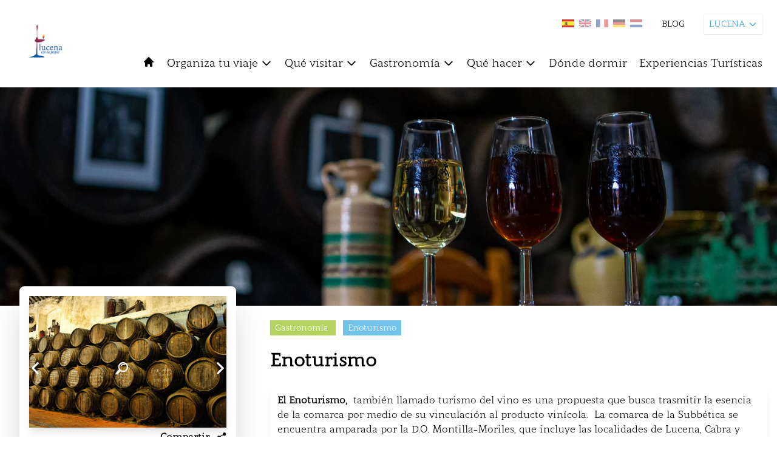

--- FILE ---
content_type: text/html; charset=UTF-8
request_url: https://www.turismodelasubbetica.es/lucena/item/enoturismo
body_size: 21345
content:
<!DOCTYPE html>
<html lang="es">
    <head>
        <meta charset="utf-8">
        <meta name="viewport" content="width=device-width, initial-scale=1">

            <title>
         ENOTURISMO |           Lucena |          Turismo de la Subbética
    </title>

    <meta property="og:url" content="https://www.turismodelasubbetica.es/lucena/item/enoturismo" />

            <meta property="og:image" content="https://backsubbetica.novacreative.es/images/items/1jzZ6UmtLow8yjBTvvAWLz177A7YNUcTuYTXgGGs.jpg" />
        <meta property="og:title" content="Enoturismo" />
    <meta property="og:description" content="El Enoturismo,  también llamado turismo del vino es una propuesta que busca trasmitir la esencia de la comarca por medio de su vinculación al producto vinícola.  La comarca de la ..." />

    <meta name="twitter:card" content="photo" />
    <meta name="twitter:title" content="Enoturismo" />
    <meta name="twitter:description" content="El Enoturismo,  también llamado turismo del vino es una propuesta que busca trasmitir la esencia de la comarca por medio de su vinculación al producto vinícola.  La comarca de la ..." />
    <meta name="twitter:url" content="https://www.turismodelasubbetica.es/lucena/item/enoturismo" />

            <meta name="twitter:image" content="https://backsubbetica.novacreative.es/images/items/1jzZ6UmtLow8yjBTvvAWLz177A7YNUcTuYTXgGGs.jpg" />
    

        <link rel="icon" href="https://www.turismodelasubbetica.es/img/favicon-32x32.png" sizes="32x32" />
        <link rel="icon" href="https://www.turismodelasubbetica.es/img/favicon-192x192.png" sizes="192x192" />
        <link rel="apple-touch-icon" href="https://www.turismodelasubbetica.es/img/favicon-180x180.png" />

        <link rel="preconnect" href="https://fonts.gstatic.com">
        <link href="https://fonts.googleapis.com/css2?family=Roboto:wght@300;400;500;700&display=swap" rel="stylesheet">

        <script src="https://cdn.jsdelivr.net/gh/alpinejs/alpine@v2.8.0/dist/alpine.min.js" defer></script>

        <script src="https://unpkg.com/leaflet@1.7.1/dist/leaflet.js"
            integrity="sha512-XQoYMqMTK8LvdxXYG3nZ448hOEQiglfqkJs1NOQV44cWnUrBc8PkAOcXy20w0vlaXaVUearIOBhiXZ5V3ynxwA=="
            crossorigin="" ></script>

        <link href='https://www.turismodelasubbetica.es/dist/fullcalendar/main.css' rel='stylesheet' />
        <link href="https://www.turismodelasubbetica.es/css/app.css" rel="stylesheet">
        <link href="https://www.turismodelasubbetica.es/css/app2.css" rel="stylesheet">
        <link href="https://www.turismodelasubbetica.es/css/smartphoto.min.css" rel="stylesheet">
        <link href="https://www.turismodelasubbetica.es/css/sliderburns.css" rel="stylesheet">
        <link rel="stylesheet" href="https://www.turismodelasubbetica.es/css/swiper-bundle.min.css">

        <link rel="stylesheet" href="https://unpkg.com/leaflet@1.7.1/dist/leaflet.css"
        integrity="sha512-xodZBNTC5n17Xt2atTPuE1HxjVMSvLVW9ocqUKLsCC5CXdbqCmblAshOMAS6/keqq/sMZMZ19scR4PsZChSR7A=="
        crossorigin=""/>
        <link rel="stylesheet" type="text/css" href="https://www.turismodelasubbetica.es/vendor/cookie-consent/css/cookie-consent.css">


        <style >[wire\:loading], [wire\:loading\.delay], [wire\:loading\.inline-block], [wire\:loading\.inline], [wire\:loading\.block], [wire\:loading\.flex], [wire\:loading\.table], [wire\:loading\.grid], [wire\:loading\.inline-flex] {display: none;}[wire\:loading\.delay\.shortest], [wire\:loading\.delay\.shorter], [wire\:loading\.delay\.short], [wire\:loading\.delay\.long], [wire\:loading\.delay\.longer], [wire\:loading\.delay\.longest] {display:none;}[wire\:offline] {display: none;}[wire\:dirty]:not(textarea):not(input):not(select) {display: none;}input:-webkit-autofill, select:-webkit-autofill, textarea:-webkit-autofill {animation-duration: 50000s;animation-name: livewireautofill;}@keyframes livewireautofill { from {} }</style>
        
        <!-- Global site tag (gtag.js) - Google Analytics -->
        <script async src="https://www.googletagmanager.com/gtag/js?id=G-BFWR543NX0"></script>
        <script>

            window.dataLayer = window.dataLayer || [];
            function gtag(){dataLayer.push(arguments);}
            gtag('js', new Date());

            gtag('config', 'G-BFWR543NX0');

            const URLactual = window.location;
            if ( URLactual.toString().includes('/almedinilla') ) {
                window.dataLayer = window.dataLayer || [];
                function gtag(){dataLayer.push(arguments);}
                gtag('js', new Date());
                gtag('config', 'G-FV32ZEVF3V');
            } else if ( URLactual.toString().includes('/benameji') ) {
                window.dataLayer = window.dataLayer || [];
                function gtag(){dataLayer.push(arguments);}
                gtag('js', new Date());
                gtag('config', 'G-2BLYZTVJBY');
            } else if ( URLactual.toString().includes('/cabra') ) {
                window.dataLayer = window.dataLayer || [];
                function gtag(){dataLayer.push(arguments);}
                gtag('js', new Date());
                gtag('config', 'G-LXE0ZMD4F8');
            } else if ( URLactual.toString().includes('/carcabuey') ) {
                window.dataLayer = window.dataLayer || [];
                function gtag(){dataLayer.push(arguments);}
                gtag('js', new Date());
                gtag('config', 'G-2FRBCD14RQ');
            } else if ( URLactual.toString().includes('/dona-mencia') ) {
                window.dataLayer = window.dataLayer || [];
                function gtag(){dataLayer.push(arguments);}
                gtag('js', new Date());
                gtag('config', 'G-1ZV2XX1QXE');
            } else if ( URLactual.toString().includes('/encinas-reales') ) {
                window.dataLayer = window.dataLayer || [];
                function gtag(){dataLayer.push(arguments);}
                gtag('js', new Date());
                gtag('config', 'G-Y9NPPBP3PC');
            } else if ( URLactual.toString().includes('/fuente-tojar') ) {
                window.dataLayer = window.dataLayer || [];
                function gtag(){dataLayer.push(arguments);}
                gtag('js', new Date());
                gtag('config', 'G-3H044Q1VFP');
            } else if ( URLactual.toString().includes('/iznajar') ) {
                window.dataLayer = window.dataLayer || [];
                function gtag(){dataLayer.push(arguments);}
                gtag('js', new Date());
                gtag('config', 'G-84F8BWXDEZ');
            } else if ( URLactual.toString().includes('/lucena') ) {
                window.dataLayer = window.dataLayer || [];
                function gtag(){dataLayer.push(arguments);}
                gtag('js', new Date());
                gtag('config', 'G-C81ZG8LR89');
            } else if ( URLactual.toString().includes('/luque') ) {
                window.dataLayer = window.dataLayer || [];
                function gtag(){dataLayer.push(arguments);}
                gtag('js', new Date());
                gtag('config', 'G-QJN0RKDC8V');
            } else if ( URLactual.toString().includes('/palenciana') ) {
                window.dataLayer = window.dataLayer || [];
                function gtag(){dataLayer.push(arguments);}
                gtag('js', new Date());
                gtag('config', 'G-WKN586802B');
            } else if ( URLactual.toString().includes('/priego-de-cordoba') ) {
                window.dataLayer = window.dataLayer || [];
                function gtag(){dataLayer.push(arguments);}
                gtag('js', new Date());
                gtag('config', 'G-4VDWDPZKY2');
            } else if ( URLactual.toString().includes('/rute') ) {
                window.dataLayer = window.dataLayer || [];
                function gtag(){dataLayer.push(arguments);}
                gtag('js', new Date());
                gtag('config', 'G-PG1DQ58354');
            } else if ( URLactual.toString().includes('/zuheros') ) {
                window.dataLayer = window.dataLayer || [];
                function gtag(){dataLayer.push(arguments);}
                gtag('js', new Date());
                gtag('config', 'G-12QBRDHMN6');
            }


        </script>

    </head>

    <body>
        <div id="loader2" class="loader2 transition-all duration-1000 ease-in-out z-100">
            
            <img src="https://www.turismodelasubbetica.es/img/loader/circles.svg" width="5%" />
        </div>
        
            
       
        

        

        <header id="header" class="bg-blanco xl:sticky top-0 z-20 py-2 xl:py-6 px-3 xl:px-6" >
            <div class="flex flex-row justify-between space-x-5 ">

                <div class="flex flex-col" x-data="{ isOpen: false }"
                @keydown.escape="isOpen = false">
                    <div class="flex flex-row">
                        <div>
                            <div >

<button 
    class="xl:hidden focus:outline-none text-negro focus:text-azul-light hover:text-azul-light  h-10 mb-1 mr-4"
    @click="isOpen = !isOpen">
    <svg class="w-5 h-5 fill-current " xmlns="http://www.w3.org/2000/svg" fill="none" viewBox="0 0 24 24" stroke="currentColor">
        <path stroke-linecap="round" stroke-linejoin="round" stroke-width="2" d="M4 6h16M4 12h16M4 18h16" />
    </svg>
</button>




</div>                        </div>
                        <div>
                            <a href="https://www.turismodelasubbetica.es/lucena" class="showLoader">
        <img id="logo" class="transition-all transform h-10 xl:h-24" src="https://backsubbetica.novacreative.es/\images\logos\OandgFAwYAtiGXceYgGdTo5In4KooJPmjeRAT9ap.png" alt="Logo Lucena">
    </a>
                        </div>
                    </div>
                    <div>
                        <!-- Menu Movil -->
<div class="flex flex-col -inset-4 bg-blanco h-auto w-full top-8 justify-start items-center text-sm mt-2 py-2 space-y-2 xl:hidden border-t border-b border-azul-light"
:class="{ 'mb-2' : isOpen}"
x-show.transition="isOpen"
style="display: none;"
>
<!-- 1er Nivel -->
<div class="w-full block">           
    <a href="https://www.turismodelasubbetica.es/lucena" 
        class="block w-auto h-6 bg-blanco text-negro focus:outline-none focus:text-azul hover:text-azul-light showLoader">
        INICIO
    </a>
</div>       
    <div x-data="{ open: false }" class="w-full" @click.away="open = false">
                 
            <a @click="open = !open" 
                class="flex items-center w-auto h-6 cursor-pointer bg-blanco text-negro focus:outline-none focus:text-azul hover:text-azul-light  ">
                ORGANIZA TU VIAJE
                <svg class="w-4 h-4 ml-1 transform" :class="{ 'rotate-180': open }" fill="none" stroke="currentColor" viewBox="0 0 24 24" xmlns="http://www.w3.org/2000/svg"><path stroke-linecap="round" stroke-linejoin="round" stroke-width="2" d="M19 9l-7 7-7-7"></path></svg>                            
            </a>
        
        <div x-show.transition="open" class="w-full block mt-1 py-1 z-40 bg-azul text-sm shadow-md ">
            <a href="/lucena/organiza-tu-viaje/" 
                class="transition-colors duration-200 block px-4 py-1 text-normal text-blanco hover:bg-azul-light showLoader">    
                ORGANIZA TU VIAJE
            </a>
            <!-- 2do Nivel -->
                            <a href="/lucena/organiza-tu-viaje/como-llegar/" 
                    class="transition-colors duration-200 block pl-6 pr-4 py-1 text-normal text-blanco hover:bg-azul-light showLoader">    
                    Cómo llegar
                </a>
                            <a href="/lucena/organiza-tu-viaje/guia-practica/" 
                    class="transition-colors duration-200 block pl-6 pr-4 py-1 text-normal text-blanco hover:bg-azul-light showLoader">    
                    Guía práctica
                </a>
                            <a href="/lucena/organiza-tu-viaje/descarga-material/" 
                    class="transition-colors duration-200 block pl-6 pr-4 py-1 text-normal text-blanco hover:bg-azul-light showLoader">    
                    Descarga material
                </a>
                
        </div>
    </div>
    <div x-data="{ open: false }" class="w-full" @click.away="open = false">
                 
            <a @click="open = !open" 
                class="flex items-center w-auto h-6 cursor-pointer bg-blanco text-negro focus:outline-none focus:text-azul hover:text-azul-light  ">
                QUÉ VISITAR
                <svg class="w-4 h-4 ml-1 transform" :class="{ 'rotate-180': open }" fill="none" stroke="currentColor" viewBox="0 0 24 24" xmlns="http://www.w3.org/2000/svg"><path stroke-linecap="round" stroke-linejoin="round" stroke-width="2" d="M19 9l-7 7-7-7"></path></svg>                            
            </a>
        
        <div x-show.transition="open" class="w-full block mt-1 py-1 z-40 bg-azul text-sm shadow-md ">
            <a href="/lucena/que-visitar/" 
                class="transition-colors duration-200 block px-4 py-1 text-normal text-blanco hover:bg-azul-light showLoader">    
                QUÉ VISITAR
            </a>
            <!-- 2do Nivel -->
                            <a href="/lucena/que-visitar/patrimonio/" 
                    class="transition-colors duration-200 block pl-6 pr-4 py-1 text-normal text-blanco hover:bg-azul-light showLoader">    
                    Patrimonio
                </a>
                            <a href="/lucena/que-visitar/naturaleza/" 
                    class="transition-colors duration-200 block pl-6 pr-4 py-1 text-normal text-blanco hover:bg-azul-light showLoader">    
                    Naturaleza
                </a>
                            <a href="/lucena/que-visitar/rutas-tematicas/" 
                    class="transition-colors duration-200 block pl-6 pr-4 py-1 text-normal text-blanco hover:bg-azul-light showLoader">    
                    Rutas temáticas
                </a>
                            <a href="/lucena/que-visitar/fiestas-y-tradiciones/" 
                    class="transition-colors duration-200 block pl-6 pr-4 py-1 text-normal text-blanco hover:bg-azul-light showLoader">    
                    Fiestas y tradiciones
                </a>
                            <a href="/lucena/que-visitar/visita-virtual/" 
                    class="transition-colors duration-200 block pl-6 pr-4 py-1 text-normal text-blanco hover:bg-azul-light showLoader">    
                    Visita virtual
                </a>
                            <a href="/lucena/que-visitar/cerca-de-la-subbetica/" 
                    class="transition-colors duration-200 block pl-6 pr-4 py-1 text-normal text-blanco hover:bg-azul-light showLoader">    
                    Cerca de la Subbética
                </a>
                            <a href="/lucena/que-visitar/aldeas/" 
                    class="transition-colors duration-200 block pl-6 pr-4 py-1 text-normal text-blanco hover:bg-azul-light showLoader">    
                    Aldeas
                </a>
                            <a href="/lucena/que-visitar/patios/" 
                    class="transition-colors duration-200 block pl-6 pr-4 py-1 text-normal text-blanco hover:bg-azul-light showLoader">    
                    Patios y rincones típicos
                </a>
                            <a href="/lucena/que-visitar/recursos-accesibles" 
                    class="transition-colors duration-200 block pl-6 pr-4 py-1 text-normal text-blanco hover:bg-azul-light showLoader">    
                    Recursos accesibles
                </a>
                
        </div>
    </div>
    <div x-data="{ open: false }" class="w-full" @click.away="open = false">
                 
            <a @click="open = !open" 
                class="flex items-center w-auto h-6 cursor-pointer bg-blanco text-negro focus:outline-none focus:text-azul hover:text-azul-light  ">
                GASTRONOMÍA
                <svg class="w-4 h-4 ml-1 transform" :class="{ 'rotate-180': open }" fill="none" stroke="currentColor" viewBox="0 0 24 24" xmlns="http://www.w3.org/2000/svg"><path stroke-linecap="round" stroke-linejoin="round" stroke-width="2" d="M19 9l-7 7-7-7"></path></svg>                            
            </a>
        
        <div x-show.transition="open" class="w-full block mt-1 py-1 z-40 bg-azul text-sm shadow-md ">
            <a href="/lucena/gastronomia/" 
                class="transition-colors duration-200 block px-4 py-1 text-normal text-blanco hover:bg-azul-light showLoader">    
                GASTRONOMÍA
            </a>
            <!-- 2do Nivel -->
                            <a href="/lucena/gastronomia/donde-comer/" 
                    class="transition-colors duration-200 block pl-6 pr-4 py-1 text-normal text-blanco hover:bg-azul-light showLoader">    
                    Dónde comer
                </a>
                            <a href="/lucena/gastronomia/recetario/" 
                    class="transition-colors duration-200 block pl-6 pr-4 py-1 text-normal text-blanco hover:bg-azul-light showLoader">    
                    Recetario
                </a>
                            <a href="/lucena/gastronomia/enoturismo/" 
                    class="transition-colors duration-200 block pl-6 pr-4 py-1 text-normal text-blanco hover:bg-azul-light showLoader">    
                    Enoturismo
                </a>
                            <a href="/lucena/gastronomia/oleoturismo/" 
                    class="transition-colors duration-200 block pl-6 pr-4 py-1 text-normal text-blanco hover:bg-azul-light showLoader">    
                    Oleoturismo
                </a>
                
        </div>
    </div>
    <div x-data="{ open: false }" class="w-full" @click.away="open = false">
                 
            <a @click="open = !open" 
                class="flex items-center w-auto h-6 cursor-pointer bg-blanco text-negro focus:outline-none focus:text-azul hover:text-azul-light  ">
                QUÉ HACER
                <svg class="w-4 h-4 ml-1 transform" :class="{ 'rotate-180': open }" fill="none" stroke="currentColor" viewBox="0 0 24 24" xmlns="http://www.w3.org/2000/svg"><path stroke-linecap="round" stroke-linejoin="round" stroke-width="2" d="M19 9l-7 7-7-7"></path></svg>                            
            </a>
        
        <div x-show.transition="open" class="w-full block mt-1 py-1 z-40 bg-azul text-sm shadow-md ">
            <a href="/lucena/que-hacer/" 
                class="transition-colors duration-200 block px-4 py-1 text-normal text-blanco hover:bg-azul-light showLoader">    
                QUÉ HACER
            </a>
            <!-- 2do Nivel -->
                            <a href="/lucena/que-hacer/compras/" 
                    class="transition-colors duration-200 block pl-6 pr-4 py-1 text-normal text-blanco hover:bg-azul-light showLoader">    
                    Compras
                </a>
                            <a href="/lucena/que-hacer/turismo-activo/" 
                    class="transition-colors duration-200 block pl-6 pr-4 py-1 text-normal text-blanco hover:bg-azul-light showLoader">    
                    Turismo activo
                </a>
                            <a href="/lucena/que-hacer/experiencias-turisticas/" 
                    class="transition-colors duration-200 block pl-6 pr-4 py-1 text-normal text-blanco hover:bg-azul-light showLoader">    
                    Experiencias turísticas
                </a>
                            <a href="/lucena/que-hacer/cicloturismo/" 
                    class="transition-colors duration-200 block pl-6 pr-4 py-1 text-normal text-blanco hover:bg-azul-light showLoader">    
                    Cicloturismo
                </a>
                
        </div>
    </div>
    <div x-data="{ open: false }" class="w-full" @click.away="open = false">
                 
            <a @click="open = !open" href="/lucena/donde-dormir/" 
                class="block w-auto h-6 cursor-pointer bg-blanco text-negro focus:outline-none focus:text-azul hover:text-azul-light showLoader ">
                DÓNDE DORMIR
            </a>
        
        <div x-show.transition="open" class="w-full block mt-1 py-1 z-40 bg-azul text-sm shadow-md hidden">
            <a href="/lucena/donde-dormir/" 
                class="transition-colors duration-200 block px-4 py-1 text-normal text-blanco hover:bg-azul-light showLoader">    
                DÓNDE DORMIR
            </a>
            <!-- 2do Nivel -->
                
        </div>
    </div>
    <div x-data="{ open: false }" class="w-full" @click.away="open = false">
                 
            <a @click="open = !open" href="" 
                class="block w-auto h-6 cursor-pointer bg-blanco text-negro focus:outline-none focus:text-azul hover:text-azul-light showLoader ">
                EXPERIENCIAS TURÍSTICAS
            </a>
        
        <div x-show.transition="open" class="w-full block mt-1 py-1 z-40 bg-azul text-sm shadow-md hidden">
            <a href="" 
                class="transition-colors duration-200 block px-4 py-1 text-normal text-blanco hover:bg-azul-light showLoader">    
                EXPERIENCIAS TURÍSTICAS
            </a>
            <!-- 2do Nivel -->
                
        </div>
    </div>
<div class="w-full">
    <a href="https://www.turismodelasubbetica.es/lucena/blogs" 
        class="block w-auto h-6 cursor-pointer bg-blanco text-negro focus:outline-none focus:text-azul hover:text-azul-light showLoader ">
        BLOG
    </a>
</div>
</div>
                    </div>
                </div>

                <div id ="header_right" class="flex flex-col space-y-5" >
                    <div class="w-full">
                        <div class="flex space-x-8 justify-end">
    <ul class="flex space-x-2 pt-2">
        <li class="">
            <a href="https://www.turismodelasubbetica.es/lucena/item/enoturismo ">                <img class="showLoader transition transform w-5 hover:scale-125 hover:opacity-100 opacity-100"
                    src="https://backsubbetica.novacreative.es/\images\langs\es.jpg"
                    alt="Spanish" title="Spanish">
            </a>        </li>
        <li class="">
            <a href=" https://www.turismodelasubbetica.es/en/lucena/item/enoturismo ">                <img class="showLoader transition transform w-5 hover:scale-125 hover:opacity-100 opacity-50"
                src="https://backsubbetica.novacreative.es/\images\langs\en.jpg"
                    alt="English" title="English">
            </a>        </li>
        <li class="">
            <a href=" https://www.turismodelasubbetica.es/fr/lucena/item/enoturismo ">                <img class="showLoader transition transform w-5 hover:scale-125 hover:opacity-100 opacity-50"
                src="https://backsubbetica.novacreative.es/\images\langs\fr.jpg"
                    alt="French" title="French">
            </a>        </li>
        <li class="">
            <a href=" https://www.turismodelasubbetica.es/de/lucena/item/enoturismo ">                <img class="showLoader transition transform w-5 hover:scale-125 hover:opacity-100 opacity-50"
                src="https://backsubbetica.novacreative.es/\images\langs\de.jpg"
                    alt="German" title="German">
            </a>        </li>
        <li class="">
            <a href=" https://www.turismodelasubbetica.es/nl/lucena/item/enoturismo ">                <img class="showLoader transition transform w-5 hover:scale-125 hover:opacity-100 opacity-50"
                src="https://backsubbetica.novacreative.es/\images\langs\nl.jpg"
                    alt="Holandés" title="Holandés">
            </a>        </li>
    </ul>
    <div class="flex items-center text-sm space-x-5 text-negro">
                            <a href="https://www.turismodelasubbetica.es/lucena/blogs" class="hidden xl:block hover:opacity-75 showLoader">BLOG</a>
                
    </div>

    <!-- Dropdown -->
    <div x-data="{ open: false }" class="relative z-20 mr-10 md:mr-20 lg:mr-0" @keydown.escape="open = false">
        <button x-on:click="open = true" class="flex items-center justify-between w-auto text-xs lg:text-sm bg-blanco text-azul h-8 shadow px-2 focus:outline-none">
            LUCENA
            <svg class="w-4 h-4 ml-1 transform" :class="{ 'rotate-180': open }" fill="none" stroke="currentColor" viewBox="0 0 24 24" xmlns="http://www.w3.org/2000/svg"><path stroke-linecap="round" stroke-linejoin="round" stroke-width="2" d="M19 9l-7 7-7-7"></path></svg>
        </button>
        <div x-show.transition="open" x-on:click.away="open = false" class="absolute right-0 w-44 bg-azul text-xs mt-2 py-0 shadow-md" style="display:none;">
                                                                                                    <a href="https://www.turismodelasubbetica.es" class="transition-colors duration-200 block px-4 py-1 text-blanco bg-verde hover:bg-azul-dark showLoader">
                                SUBBÉTICA
                            </a>
                                                                                                                                                                <a href="https://www.turismodelasubbetica.es/almedinilla" class="transition-colors duration-200 block px-4 py-1 text-blanco bg-azul hover:bg-azul-dark showLoader">
                                ALMEDINILLA
                            </a>
                                                                                                                                                                <a href="https://www.turismodelasubbetica.es/benameji" class="transition-colors duration-200 block px-4 py-1 text-blanco bg-azul hover:bg-azul-dark showLoader">
                                BENAMEJÍ
                            </a>
                                                                                                                                                                <a href="https://www.turismodelasubbetica.es/cabra" class="transition-colors duration-200 block px-4 py-1 text-blanco bg-azul hover:bg-azul-dark showLoader">
                                CABRA
                            </a>
                                                                                                                                                                <a href="https://www.turismodelasubbetica.es/carcabuey" class="transition-colors duration-200 block px-4 py-1 text-blanco bg-azul hover:bg-azul-dark showLoader">
                                CARCABUEY
                            </a>
                                                                                                                                                                <a href="https://www.turismodelasubbetica.es/dona-mencia" class="transition-colors duration-200 block px-4 py-1 text-blanco bg-azul hover:bg-azul-dark showLoader">
                                DOÑA MENCÍA
                            </a>
                                                                                                                                                                <a href="https://www.turismodelasubbetica.es/encinas-reales" class="transition-colors duration-200 block px-4 py-1 text-blanco bg-azul hover:bg-azul-dark showLoader">
                                ENCINAS REALES
                            </a>
                                                                                                                                                                <a href="https://www.turismodelasubbetica.es/fuente-tojar" class="transition-colors duration-200 block px-4 py-1 text-blanco bg-azul hover:bg-azul-dark showLoader">
                                FUENTE TÓJAR
                            </a>
                                                                                                                                                                <a href="https://www.turismodelasubbetica.es/iznajar" class="transition-colors duration-200 block px-4 py-1 text-blanco bg-azul hover:bg-azul-dark showLoader">
                                IZNÁJAR
                            </a>
                                                                                                                                                                <a href="https://www.turismodelasubbetica.es/lucena" class="transition-colors duration-200 block px-4 py-1 text-blanco bg-azul hover:bg-azul-dark showLoader">
                                LUCENA
                            </a>
                                                                                                                                                                <a href="https://www.turismodelasubbetica.es/luque" class="transition-colors duration-200 block px-4 py-1 text-blanco bg-azul hover:bg-azul-dark showLoader">
                                LUQUE
                            </a>
                                                                                                                                                                <a href="https://www.turismodelasubbetica.es/palenciana" class="transition-colors duration-200 block px-4 py-1 text-blanco bg-azul hover:bg-azul-dark showLoader">
                                PALENCIANA
                            </a>
                                                                                                                                                                <a href="https://www.turismodelasubbetica.es/priego-de-cordoba" class="transition-colors duration-200 block px-4 py-1 text-blanco bg-azul hover:bg-azul-dark showLoader">
                                PRIEGO DE CÓRDOBA
                            </a>
                                                                                                                                                                <a href="https://www.turismodelasubbetica.es/rute" class="transition-colors duration-200 block px-4 py-1 text-blanco bg-azul hover:bg-azul-dark showLoader">
                                RUTE
                            </a>
                                                                                                                                                                <a href="https://www.turismodelasubbetica.es/zuheros" class="transition-colors duration-200 block px-4 py-1 text-blanco bg-azul hover:bg-azul-dark showLoader">
                                ZUHEROS
                            </a>
                                                                                </div>
    </div>
</div>
                    </div>
                    <div class="hidden xl:block">
                        <div id="menu" class="container -mt-12 lg:mt-3 z-10 pr-0 ">
    
    <nav 
        class="flex flex-col relative">
        
        
        
        

        <!-- Menu desktop -->
        <div class="hidden xl:flex justify-start items-center space-x-5 z-10">

                                             
                <a href="https://www.turismodelasubbetica.es/lucena" 
                    class=" h-6 cursor-pointer text-negro focus:outline-none hover:text-azul-light showLoader">
                    <svg class="w-5 h-5 fill-current text-negro hover:text-azul-light" xmlns="http://www.w3.org/2000/svg" viewBox="0 0 20 20">
                        <path d="M10.707 2.293a1 1 0 00-1.414 0l-7 7a1 1 0 001.414 1.414L4 10.414V17a1 1 0 001 1h2a1 1 0 001-1v-2a1 1 0 011-1h2a1 1 0 011 1v2a1 1 0 001 1h2a1 1 0 001-1v-6.586l.293.293a1 1 0 001.414-1.414l-7-7z" />
                    </svg>
                </a>                                        
                                
            
                                
                <!-- 1er Nivel -->
                <div x-data="{ open: false }" class="relative z-40" @mouseenter="open = true" @mouseleave="open = false" @click.away="open">

                      
                                             
                        <a href="/lucena/organiza-tu-viaje/"
                            class="organiza-tu-viaje enoturismo flex items-center h-8 text-negro focus:outline-none hover:text-azul-light showLoader text-lg"
                            
                        >
                                
                                Organiza tu viaje
                                <svg class=" w-5 h-5 ml-1 transform" :class="{ 'rotate-180': open }" fill="none" stroke="currentColor" viewBox="0 0 24 24" xmlns="http://www.w3.org/2000/svg"><path stroke-linecap="round" stroke-linejoin="round" stroke-width="2" d="M19 9l-7 7-7-7"></path></svg>
                        </a>
                    
                    <div x-show.transition="open" class="absolute w-52 left-0 top-8 py-1 bg-azul text-sm shadow-md " style="display:none;">
                        <!-- 2do Nivel -->
                                                    <a href="/lucena/organiza-tu-viaje/como-llegar/" class="transition-colors duration-200 block px-4 py-1 text-normal text-blanco hover:bg-azul-light showLoader"
                                
                            >    
                                Cómo llegar
                            </a>
                                                    <a href="/lucena/organiza-tu-viaje/guia-practica/" class="transition-colors duration-200 block px-4 py-1 text-normal text-blanco hover:bg-azul-light showLoader"
                                
                            >    
                                Guía práctica
                            </a>
                                                    <a href="/lucena/organiza-tu-viaje/descarga-material/" class="transition-colors duration-200 block px-4 py-1 text-normal text-blanco hover:bg-azul-light showLoader"
                                
                            >    
                                Descarga material
                            </a>
                            
                    </div>
                </div>
                                
                <!-- 1er Nivel -->
                <div x-data="{ open: false }" class="relative z-40" @mouseenter="open = true" @mouseleave="open = false" @click.away="open">

                      
                                             
                        <a href="/lucena/que-visitar/"
                            class="que-visitar enoturismo flex items-center h-8 text-negro focus:outline-none hover:text-azul-light showLoader text-lg"
                            
                        >
                                
                                Qué visitar
                                <svg class=" w-5 h-5 ml-1 transform" :class="{ 'rotate-180': open }" fill="none" stroke="currentColor" viewBox="0 0 24 24" xmlns="http://www.w3.org/2000/svg"><path stroke-linecap="round" stroke-linejoin="round" stroke-width="2" d="M19 9l-7 7-7-7"></path></svg>
                        </a>
                    
                    <div x-show.transition="open" class="absolute w-52 left-0 top-8 py-1 bg-azul text-sm shadow-md " style="display:none;">
                        <!-- 2do Nivel -->
                                                    <a href="/lucena/que-visitar/patrimonio/" class="transition-colors duration-200 block px-4 py-1 text-normal text-blanco hover:bg-azul-light showLoader"
                                
                            >    
                                Patrimonio
                            </a>
                                                    <a href="/lucena/que-visitar/naturaleza/" class="transition-colors duration-200 block px-4 py-1 text-normal text-blanco hover:bg-azul-light showLoader"
                                
                            >    
                                Naturaleza
                            </a>
                                                    <a href="/lucena/que-visitar/rutas-tematicas/" class="transition-colors duration-200 block px-4 py-1 text-normal text-blanco hover:bg-azul-light showLoader"
                                
                            >    
                                Rutas temáticas
                            </a>
                                                    <a href="/lucena/que-visitar/fiestas-y-tradiciones/" class="transition-colors duration-200 block px-4 py-1 text-normal text-blanco hover:bg-azul-light showLoader"
                                
                            >    
                                Fiestas y tradiciones
                            </a>
                                                    <a href="/lucena/que-visitar/visita-virtual/" class="transition-colors duration-200 block px-4 py-1 text-normal text-blanco hover:bg-azul-light showLoader"
                                
                            >    
                                Visita virtual
                            </a>
                                                    <a href="/lucena/que-visitar/cerca-de-la-subbetica/" class="transition-colors duration-200 block px-4 py-1 text-normal text-blanco hover:bg-azul-light showLoader"
                                
                            >    
                                Cerca de la Subbética
                            </a>
                                                    <a href="/lucena/que-visitar/aldeas/" class="transition-colors duration-200 block px-4 py-1 text-normal text-blanco hover:bg-azul-light showLoader"
                                
                            >    
                                Aldeas
                            </a>
                                                    <a href="/lucena/que-visitar/patios/" class="transition-colors duration-200 block px-4 py-1 text-normal text-blanco hover:bg-azul-light showLoader"
                                
                            >    
                                Patios y rincones típicos
                            </a>
                                                    <a href="/lucena/que-visitar/recursos-accesibles" class="transition-colors duration-200 block px-4 py-1 text-normal text-blanco hover:bg-azul-light showLoader"
                                
                            >    
                                Recursos accesibles
                            </a>
                            
                    </div>
                </div>
                                
                <!-- 1er Nivel -->
                <div x-data="{ open: false }" class="relative z-40" @mouseenter="open = true" @mouseleave="open = false" @click.away="open">

                      
                                             
                        <a href="/lucena/gastronomia/"
                            class="gastronomia enoturismo flex items-center h-8 text-negro focus:outline-none hover:text-azul-light showLoader text-lg"
                            
                        >
                                
                                Gastronomía
                                <svg class=" w-5 h-5 ml-1 transform" :class="{ 'rotate-180': open }" fill="none" stroke="currentColor" viewBox="0 0 24 24" xmlns="http://www.w3.org/2000/svg"><path stroke-linecap="round" stroke-linejoin="round" stroke-width="2" d="M19 9l-7 7-7-7"></path></svg>
                        </a>
                    
                    <div x-show.transition="open" class="absolute w-52 left-0 top-8 py-1 bg-azul text-sm shadow-md " style="display:none;">
                        <!-- 2do Nivel -->
                                                    <a href="/lucena/gastronomia/donde-comer/" class="transition-colors duration-200 block px-4 py-1 text-normal text-blanco hover:bg-azul-light showLoader"
                                
                            >    
                                Dónde comer
                            </a>
                                                    <a href="/lucena/gastronomia/recetario/" class="transition-colors duration-200 block px-4 py-1 text-normal text-blanco hover:bg-azul-light showLoader"
                                
                            >    
                                Recetario
                            </a>
                                                    <a href="/lucena/gastronomia/enoturismo/" class="transition-colors duration-200 block px-4 py-1 text-normal text-blanco hover:bg-azul-light showLoader"
                                
                            >    
                                Enoturismo
                            </a>
                                                    <a href="/lucena/gastronomia/oleoturismo/" class="transition-colors duration-200 block px-4 py-1 text-normal text-blanco hover:bg-azul-light showLoader"
                                
                            >    
                                Oleoturismo
                            </a>
                            
                    </div>
                </div>
                                
                <!-- 1er Nivel -->
                <div x-data="{ open: false }" class="relative z-40" @mouseenter="open = true" @mouseleave="open = false" @click.away="open">

                      
                                             
                        <a href="/lucena/que-hacer/"
                            class="que-hacer enoturismo flex items-center h-8 text-negro focus:outline-none hover:text-azul-light showLoader text-lg"
                            
                        >
                                
                                Qué hacer
                                <svg class=" w-5 h-5 ml-1 transform" :class="{ 'rotate-180': open }" fill="none" stroke="currentColor" viewBox="0 0 24 24" xmlns="http://www.w3.org/2000/svg"><path stroke-linecap="round" stroke-linejoin="round" stroke-width="2" d="M19 9l-7 7-7-7"></path></svg>
                        </a>
                    
                    <div x-show.transition="open" class="absolute w-52 left-0 top-8 py-1 bg-azul text-sm shadow-md " style="display:none;">
                        <!-- 2do Nivel -->
                                                    <a href="/lucena/que-hacer/compras/" class="transition-colors duration-200 block px-4 py-1 text-normal text-blanco hover:bg-azul-light showLoader"
                                
                            >    
                                Compras
                            </a>
                                                    <a href="/lucena/que-hacer/turismo-activo/" class="transition-colors duration-200 block px-4 py-1 text-normal text-blanco hover:bg-azul-light showLoader"
                                
                            >    
                                Turismo activo
                            </a>
                                                    <a href="/lucena/que-hacer/experiencias-turisticas/" class="transition-colors duration-200 block px-4 py-1 text-normal text-blanco hover:bg-azul-light showLoader"
                                
                            >    
                                Experiencias turísticas
                            </a>
                                                    <a href="/lucena/que-hacer/cicloturismo/" class="transition-colors duration-200 block px-4 py-1 text-normal text-blanco hover:bg-azul-light showLoader"
                                
                            >    
                                Cicloturismo
                            </a>
                            
                    </div>
                </div>
                                
                <!-- 1er Nivel -->
                <div x-data="{ open: false }" class="relative z-40" @mouseenter="open = true" @mouseleave="open = false" @click.away="open">

                      
                                             
                        <a href="/lucena/donde-dormir/"
                            class="donde-dormir enoturismo flex items-center h-8 text-negro focus:outline-none hover:text-azul-light showLoader text-lg"
                            
                        >
                                
                                Dónde dormir
                                <svg class="hidden w-5 h-5 ml-1 transform" :class="{ 'rotate-180': open }" fill="none" stroke="currentColor" viewBox="0 0 24 24" xmlns="http://www.w3.org/2000/svg"><path stroke-linecap="round" stroke-linejoin="round" stroke-width="2" d="M19 9l-7 7-7-7"></path></svg>
                        </a>
                    
                    <div x-show.transition="open" class="absolute w-52 left-0 top-8 py-1 bg-azul text-sm shadow-md hidden" style="display:none;">
                        <!-- 2do Nivel -->
                            
                    </div>
                </div>
                                
                <!-- 1er Nivel -->
                <div x-data="{ open: false }" class="relative z-40" @mouseenter="open = true" @mouseleave="open = false" @click.away="open">

                      
                                             
                        <a href=""
                            class=" enoturismo flex items-center h-8 text-negro focus:outline-none hover:text-azul-light showLoader text-lg"
                            
                        >
                                
                                Experiencias Turísticas
                                <svg class="hidden w-5 h-5 ml-1 transform" :class="{ 'rotate-180': open }" fill="none" stroke="currentColor" viewBox="0 0 24 24" xmlns="http://www.w3.org/2000/svg"><path stroke-linecap="round" stroke-linejoin="round" stroke-width="2" d="M19 9l-7 7-7-7"></path></svg>
                        </a>
                    
                    <div x-show.transition="open" class="absolute w-52 left-0 top-8 py-1 bg-azul text-sm shadow-md hidden" style="display:none;">
                        <!-- 2do Nivel -->
                            
                    </div>
                </div>
                
        </div>

    </nav>
</div>                    </div>
                 </div>
            </div>
        </header>

                    <!-- RUTAS de CATEGORIAS/SUBCATEGORIAS -->
    
    

    



<script>
    function data() {
        return {
            caption: false,
            nSlides: 5,
            init() {
                setTimeout(() => {
                    this.caption = true;
                } , 1000);
            }
        };
    }
</script>
        


        

        
    
    <div x-data="{ show: false, caption: false }" x-init="show = true; setTimeout(() => { caption = true} , 1000)" class="overflow-hidden w-full ">
        <div class="relative h-64 md:h-50v overflow-hidden w-full z-10">
            <div class="h-full flex items-center">
                <img class="object-cover h-64 md:h-50v w-full transition duration-500 opacity-0"
                    src="https://backsubbetica.novacreative.es/images/items/1jzZ6UmtLow8yjBTvvAWLz177A7YNUcTuYTXgGGs.jpg" :class="{ 'opacity-100': show }"
                    alt="">
            </div>
        </div>
    </div>

    <div class="container justify-center sm:items-center sm:pt-0">

        <div class="grid grid-cols-6 gap-x-10 mt-6">
            <div class="col-span-full lg:col-span-2">
                <div class="container -mt-14  z-10 relative transition duration-500 " :class="{ 'opacity-100': show }">
                    <div class="w-full shadow-2xl bg-blanco p-4 mb-5 rounded-lg z-20">
                                                    <div class="clear-both">
                                <div class="relative  w-full  z-10">
                                    <a href="https://backsubbetica.novacreative.es/images/items/sHhaiwnwpJybFgXWwOeyd2Shx3kSkmHumQi2az2C.jpg" class="smart-photo" data-caption="Enoturismo" data-id="1" data-group="1">
                                        <img src="https://backsubbetica.novacreative.es/images/items/sHhaiwnwpJybFgXWwOeyd2Shx3kSkmHumQi2az2C.jpg" alt="Enoturismo" class="w-full shadow-lg">
                                                                                    <div class="absolute top-1/2 text-blanco text-xl">
                                                <svg version="1.1" id="Layer_1" xmlns="http://www.w3.org/2000/svg" xmlns:xlink="http://www.w3.org/1999/xlink" x="0px" y="0px"
                                                    viewBox="0 0 492 492" style="enable-background:new 0 0 492 492;" xml:space="preserve"  class="w-5 h-5 fill-current text-blanco" >
                                                    <g>
                                                    <g>
                                                        <path d="M198.608,246.104L382.664,62.04c5.068-5.056,7.856-11.816,7.856-19.024c0-7.212-2.788-13.968-7.856-19.032l-16.128-16.12
                                                            C361.476,2.792,354.712,0,347.504,0s-13.964,2.792-19.028,7.864L109.328,227.008c-5.084,5.08-7.868,11.868-7.848,19.084
                                                            c-0.02,7.248,2.76,14.028,7.848,19.112l218.944,218.932c5.064,5.072,11.82,7.864,19.032,7.864c7.208,0,13.964-2.792,19.032-7.864
                                                            l16.124-16.12c10.492-10.492,10.492-27.572,0-38.06L198.608,246.104z"/>
                                                    </g></g><g></g><g></g><g></g><g></g><g></g><g></g><g></g><g></g><g></g><g></g><g></g><g></g><g></g><g></g><g></g>
                                                </svg>
                                            </div>
                                            <div class="absolute top-1/2 text-blanco text-xl right-0">
                                                <svg xmlns="http://www.w3.org/2000/svg" xmlns:xlink="http://www.w3.org/1999/xlink" version="1.1" id="Layer_1" class="w-5 h-5 fill-current text-blanco" x="0px" y="0px" viewBox="0 0 492.004 492.004" style="enable-background:new 0 0 492.004 492.004;" xml:space="preserve">
                                                    <g>
                                                        <g>
                                                            <path d="M382.678,226.804L163.73,7.86C158.666,2.792,151.906,0,144.698,0s-13.968,2.792-19.032,7.86l-16.124,16.12    c-10.492,10.504-10.492,27.576,0,38.064L293.398,245.9l-184.06,184.06c-5.064,5.068-7.86,11.824-7.86,19.028    c0,7.212,2.796,13.968,7.86,19.04l16.124,16.116c5.068,5.068,11.824,7.86,19.032,7.86s13.968-2.792,19.032-7.86L382.678,265    c5.076-5.084,7.864-11.872,7.848-19.088C390.542,238.668,387.754,231.884,382.678,226.804z"/>
                                                        </g>
                                                    </g><g></g><g></g><g></g><g></g><g></g><g></g><g></g><g></g><g></g><g></g><g></g><g></g><g></g><g></g><g></g>
                                                    </svg>
                                            </div>
                                                                                <div class="absolute top-1/2 text-blanco text-xl right-1/2">
                                            <svg version="1.1" id="Capa_1" xmlns="http://www.w3.org/2000/svg" xmlns:xlink="http://www.w3.org/1999/xlink" x="0px" y="0px"
                                            width="310.42px" height="310.42px" viewBox="0 0 310.42 310.42" style="enable-background:new 0 0 310.42 310.42;"
                                            xml:space="preserve" class="w-5 h-5 fill-current text-blanco">
                                            <g>
                                                <g>
                                                    <path d="M273.587,214.965c49.11-49.111,49.109-129.021,0-178.132c-49.111-49.111-129.02-49.111-178.13,0
                                                        C53.793,78.497,47.483,140.462,76.51,188.85c0,0,2.085,3.498-0.731,6.312c-16.065,16.064-64.263,64.263-64.263,64.263
                                                        c-12.791,12.79-15.836,30.675-4.493,42.02l1.953,1.951c11.343,11.345,29.229,8.301,42.019-4.49c0,0,48.096-48.097,64.128-64.128
                                                        c2.951-2.951,6.448-0.866,6.448-0.866C169.958,262.938,231.923,256.629,273.587,214.965z M118.711,191.71
                                                        c-36.288-36.288-36.287-95.332,0.001-131.62c36.288-36.287,95.332-36.288,131.619,0c36.288,36.287,36.288,95.332,0,131.62
                                                        C214.043,227.996,155,227.996,118.711,191.71z"/>
                                                    <g>
                                                        <path d="M126.75,118.424c-1.689,0-3.406-0.332-5.061-1.031c-6.611-2.798-9.704-10.426-6.906-17.038
                                                            c17.586-41.559,65.703-61.062,107.261-43.476c6.611,2.798,9.704,10.426,6.906,17.038c-2.799,6.612-10.425,9.703-17.039,6.906
                                                            c-28.354-11.998-61.186,1.309-73.183,29.663C136.629,115.445,131.815,118.424,126.75,118.424z"/>
                                                    </g>
                                                </g>
                                            </g><g></g><g></g><g></g><g></g><g></g><g></g><g></g><g></g><g></g><g></g><g></g><g></g><g></g><g></g><g></g>
                                            </svg>

                                        </div>
                                    </a>

                                    <div class="mt-3 flex space-x-1 mb-8 hidden">
                                                                                                                                                                                                                        <a href="https://backsubbetica.novacreative.es/images/items/MxkxgxJCVNC19tHAYloYwJ0KF2a0ckDSsOUtvtPW.jpg" class="smart-photo w-1/2 sm:w-1/4" data-caption="Enoturismo" data-id="2" data-group="1">
                                                    
                                                    <img src="https://backsubbetica.novacreative.es/images/items/MxkxgxJCVNC19tHAYloYwJ0KF2a0ckDSsOUtvtPW.jpg" alt="" class="smart-photo h-16 ">
                                                </a>
                                                                                                                                                                                <a href="https://backsubbetica.novacreative.es/images/items/5UI1wTkHSDGFtY4e41gd95EmCpYCluGO4fXcEIk8.jpg" class="smart-photo w-1/2 sm:w-1/4" data-caption="Enoturismo" data-id="3" data-group="1">
                                                    
                                                    <img src="https://backsubbetica.novacreative.es/images/items/5UI1wTkHSDGFtY4e41gd95EmCpYCluGO4fXcEIk8.jpg" alt="" class="smart-photo h-16 ">
                                                </a>
                                                                                                                                                                                <a href="https://backsubbetica.novacreative.es/images/items/0U13wrHSwXCjEBm1bWR7GEnUrgcGc70nIO6cuest.jpg" class="smart-photo w-1/2 sm:w-1/4" data-caption="Enoturismo" data-id="4" data-group="1">
                                                    
                                                    <img src="https://backsubbetica.novacreative.es/images/items/0U13wrHSwXCjEBm1bWR7GEnUrgcGc70nIO6cuest.jpg" alt="" class="smart-photo h-16 ">
                                                </a>
                                                                                                                                                                                <a href="https://backsubbetica.novacreative.es/images/items/jbht4hinaMaJEy1E6oaMGbwIiQWRwg8K8yl4Ik3g.jpg" class="smart-photo w-1/2 sm:w-1/4" data-caption="Enoturismo" data-id="5" data-group="1">
                                                    
                                                    <img src="https://backsubbetica.novacreative.es/images/items/jbht4hinaMaJEy1E6oaMGbwIiQWRwg8K8yl4Ik3g.jpg" alt="" class="smart-photo h-16 ">
                                                </a>
                                                                                                                                                                                <a href="https://backsubbetica.novacreative.es/images/items/yW7QzHXu82EIypg637jiTcCWmQ4ccRTQtnoZn89F.jpg" class="smart-photo w-1/2 sm:w-1/4" data-caption="Enoturismo" data-id="6" data-group="1">
                                                    
                                                    <img src="https://backsubbetica.novacreative.es/images/items/yW7QzHXu82EIypg637jiTcCWmQ4ccRTQtnoZn89F.jpg" alt="" class="smart-photo h-16 ">
                                                </a>
                                                                                                                                                                                <a href="https://backsubbetica.novacreative.es/images/items/jV63tSEXpw14A8x2z58s4xA73wRyNU7SakvH2Iyn.jpg" class="smart-photo w-1/2 sm:w-1/4" data-caption="Enoturismo" data-id="7" data-group="1">
                                                    
                                                    <img src="https://backsubbetica.novacreative.es/images/items/jV63tSEXpw14A8x2z58s4xA73wRyNU7SakvH2Iyn.jpg" alt="" class="smart-photo h-16 ">
                                                </a>
                                                                                                                                                                                <a href="https://backsubbetica.novacreative.es/images/items/iM2UNf31FGbLlo0S1W118vBpoa6UFrNtNsbEXYVK.jpg" class="smart-photo w-1/2 sm:w-1/4" data-caption="Enoturismo" data-id="8" data-group="1">
                                                    
                                                    <img src="https://backsubbetica.novacreative.es/images/items/iM2UNf31FGbLlo0S1W118vBpoa6UFrNtNsbEXYVK.jpg" alt="" class="smart-photo h-16 ">
                                                </a>
                                                                                                                        </div>
                                </div>

                            </div>
                        
                        <div class="flex gap-x-5">
                                                    </div>
                        <div x-data="{ open: false }" class="relative z-20 flex justify-end" @keydown.escape="open = false">

                            <a class="cursor-pointer text-md font-bold hover:text-azul-dark mt-1 flex items-center " x-on:click="open = true">
                                Compartir
                                <svg viewBox="-21 0 512 512" class="w-4 h-4 ml-3 fill-current hover:text-azul-dark" xmlns="http://www.w3.org/2000/svg"><path d="m453.332031 85.332031c0 38.292969-31.039062 69.335938-69.332031 69.335938s-69.332031-31.042969-69.332031-69.335938c0-38.289062 31.039062-69.332031 69.332031-69.332031s69.332031 31.042969 69.332031 69.332031zm0 0"/><path d="m384 170.667969c-47.0625 0-85.332031-38.273438-85.332031-85.335938 0-47.058593 38.269531-85.332031 85.332031-85.332031s85.332031 38.273438 85.332031 85.332031c0 47.0625-38.269531 85.335938-85.332031 85.335938zm0-138.667969c-29.417969 0-53.332031 23.9375-53.332031 53.332031 0 29.398438 23.914062 53.335938 53.332031 53.335938s53.332031-23.9375 53.332031-53.335938c0-29.394531-23.914062-53.332031-53.332031-53.332031zm0 0"/><path d="m453.332031 426.667969c0 38.289062-31.039062 69.332031-69.332031 69.332031s-69.332031-31.042969-69.332031-69.332031c0-38.292969 31.039062-69.335938 69.332031-69.335938s69.332031 31.042969 69.332031 69.335938zm0 0"/><path d="m384 512c-47.0625 0-85.332031-38.273438-85.332031-85.332031 0-47.0625 38.269531-85.335938 85.332031-85.335938s85.332031 38.273438 85.332031 85.335938c0 47.058593-38.269531 85.332031-85.332031 85.332031zm0-138.667969c-29.417969 0-53.332031 23.9375-53.332031 53.335938 0 29.394531 23.914062 53.332031 53.332031 53.332031s53.332031-23.9375 53.332031-53.332031c0-29.398438-23.914062-53.335938-53.332031-53.335938zm0 0"/><path d="m154.667969 256c0 38.292969-31.042969 69.332031-69.335938 69.332031-38.289062 0-69.332031-31.039062-69.332031-69.332031s31.042969-69.332031 69.332031-69.332031c38.292969 0 69.335938 31.039062 69.335938 69.332031zm0 0"/><path d="m85.332031 341.332031c-47.058593 0-85.332031-38.269531-85.332031-85.332031s38.273438-85.332031 85.332031-85.332031c47.0625 0 85.335938 38.269531 85.335938 85.332031s-38.273438 85.332031-85.335938 85.332031zm0-138.664062c-29.417969 0-53.332031 23.933593-53.332031 53.332031s23.914062 53.332031 53.332031 53.332031c29.421875 0 53.335938-23.933593 53.335938-53.332031s-23.914063-53.332031-53.335938-53.332031zm0 0"/><path d="m135.703125 245.761719c-7.425781 0-14.636719-3.863281-18.5625-10.773438-5.824219-10.21875-2.238281-23.253906 7.980469-29.101562l197.949218-112.851563c10.21875-5.867187 23.253907-2.28125 29.101563 7.976563 5.824219 10.21875 2.238281 23.253906-7.980469 29.101562l-197.953125 112.851563c-3.328125 1.898437-6.953125 2.796875-10.535156 2.796875zm0 0"/><path d="m333.632812 421.761719c-3.585937 0-7.210937-.898438-10.539062-2.796875l-197.953125-112.851563c-10.21875-5.824219-13.800781-18.859375-7.976563-29.101562 5.800782-10.238281 18.855469-13.84375 29.097657-7.976563l197.953125 112.851563c10.21875 5.824219 13.800781 18.859375 7.976562 29.101562-3.945312 6.910157-11.15625 10.773438-18.558594 10.773438zm0 0"/></svg>
                            </a>
                            <div x-show.transition="open" x-on:click.away="open = false" class="absolute right-0 w-60 bg-azul text-xs mt-8 py-0 shadow-md  " style="display:none;">
                                <ul  class="text-left "
                                >
                                    <li class="p-2 text-sm text-blanco hover:bg-azul-dark cursor-pointer" @click.prevent="open=false" onclick="javascript:getlink();">Copiar URL</li>
                                    <li class="p-2 text-sm text-blanco hover:bg-azul-dark cursor-pointer">
                                        <a href="https://www.facebook.com/sharer/sharer.php?u=https://www.turismodelasubbetica.es/lucena/item/enoturismo" target="_blank">Compartir en Facebook</a>
                                    </li>
                                    <li class="p-2 text-sm text-blanco hover:bg-azul-dark cursor-pointer">
                                        <a href="https://twitter.com/intent/tweet?url=https://www.turismodelasubbetica.es/lucena/item/enoturismo&text=Enoturismo" target="_blank">Compartir en Twitter</a>
                                    </li>
                                </ul>
                            </div>
                        </div>
                    </div>
                    <div>
                                            </div>
                    <div>
                                                    <div class="overflow-hidden mb-6 mt-10">
                                <div class="border-b-2 border-azul mb-3 w-3/4">
                                    <span class=" font-bold text-xl">Enlaces</span>
                                </div>
                                <div class="flex flex-col space-y-3 pt-3">
                                                                            <a href="/que-hacer/experiencias-turisticas/enoturismo" target="_blank"
                                            class="text-azul-dark cursor-pointer hover:text-azul-light ">
                                            Actividades de Enoturismo 
                                        </a>
                                                                            <a href="https://www.montillamoriles.es/" target="_blank"
                                            class="text-azul-dark cursor-pointer hover:text-azul-light ">
                                            D.O. Montilla- Moriles
                                        </a>
                                                                    </div>
                            </div>
                                            </div>
                </div>
            </div>
            <div class="col-span-full lg:col-span-4">
                <div class="flex justify-between items-center" >
                    <div>
                                                                                                    <a href="/lucena/gastronomia/"
                                class="opacity-70 hover:opacity-100 showLoader">
                                <span class="mr-3 text-sm text-blanco bg-verde px-2 py-1">
                                    Gastronomía
                                </span>
                            </a>
                                                <a href="/lucena/gastronomia/enoturismo/"
                            class="opacity-70 hover:opacity-100 showLoader">
                            <span class="mr-3 text-sm text-blanco bg-azul px-2 py-1">
                                Enoturismo
                            </span>
                        </a>
                    </div>
                                    </div>
                <div class="flex justify-between items-center ">
                    <div class="mt-6">
                        <h1 class="font-bold text-3xl">Enoturismo</h1>
                        <div>
                                                    </div>
                    </div>

                </div>
                <div class="mt-6" x-data="{ state: false }">
                                            <div class="grid grid-cols-12 gap-x-5 mt-4 p-3 pr-0" style="--tw-shadow: 0 8px 15px -5px rgba(0, 0, 0, 0.1), 2px 2px 3px -5px rgba(0, 0, 0, 0.04);box-shadow: var(--tw-ring-offset-shadow, 0 0 #0000), var(--tw-ring-shadow, 0 0 #0000), var(--tw-shadow);">
                            <div class="col-span-12">
                                <div id="contenedor" class="agenda grid grid-cols-12 gap-x-1 overflow-auto h-96 ">
                                    <div id="contenido" class="col-span-12 pr-5">
                                            <p><strong>El Enoturismo, </strong>&nbsp;tambi&eacute;n llamado turismo del vino es una propuesta que busca trasmitir la esencia de la comarca por medio de su vinculaci&oacute;n al producto vin&iacute;cola. &nbsp;La comarca de la Subb&eacute;tica se encuentra amparada por la D.O. Montilla-Moriles, que incluye las localidades de Lucena, Cabra y Do&ntilde;a Menc&iacute;a y que incorpora bodegas y lagares visitables. A continuaci&oacute;n vamos a citar algunos de ellos.</p>

                                    </div>
                                </div>
                            </div>
                            <div id="mensaje_scroll" class="col-span-12 text-center pt-5">
                                <span class="mr-3 text-sm text-blanco bg-azul px-2 py-1">
                                    Mueva el scroll para ver todo el contenido
                                </span>
                            </div>
                        </div>
                    
                                    </div>
            </div>
        </div>

    </div>

    


    
    
    <div class="clear-both"></div>

    </div>




        

        <div class="w-full bg-azul mt-6 sm:mt-12 px-3 py-5 pb-14 sm:pb-36">
    <div class="container grid grid-cols-1 md:grid-cols-3 gap-4 text-sm text-blanco">

        <div class="flex flex-col items-center md:items-start">
            <h1 class="text-xl pb-3">Información</h1>
                                                <a href="https://www.turismodelasubbetica.es/lucena/organiza-tu-viaje"
                        class="hover:text-verde showLoader">
                        Organiza tu viaje
                    </a>
                                                                <a href="https://www.turismodelasubbetica.es/lucena/que-visitar"
                        class="hover:text-verde showLoader">
                        Qué visitar
                    </a>
                                                                <a href="https://www.turismodelasubbetica.es/lucena/gastronomia"
                        class="hover:text-verde showLoader">
                        Gastronomía
                    </a>
                                                                <a href="https://www.turismodelasubbetica.es/lucena/que-hacer"
                        class="hover:text-verde showLoader">
                        Qué hacer
                    </a>
                                                                <a href="https://www.turismodelasubbetica.es/lucena/donde-dormir"
                        class="hover:text-verde showLoader">
                        Dónde dormir
                    </a>
                                    </div>

        <div class="flex flex-col items-center md:items-start">
            <h1 class="text-xl pb-3">Recomendados</h1>
                                                                <a href="#" class="hidden hover:text-verde showLoader">
                            HAZ FÁCIL TU VISITA A LUCENA
                    </a>
                                                                                <a href="#" class="hidden hover:text-verde showLoader">
                            APARCAMIENTOS en LUCENA
                    </a>
                                                                                <a href="#" class="hidden hover:text-verde showLoader">
                            BONO TURÍSTICO 
                    </a>
                                                                                <a href="#" class="hidden hover:text-verde showLoader">
                            HORARIOS DE MONUMENTOS 
                    </a>
                                    </div>

        <div class="flex flex-col items-center md:items-start">
            <h1 class="text-xl pb-3">Los Pueblos</h1>

            <div class="grid grid-cols-2 grid-rows-10 text-center md:text-left">
                                    <a href="https://www.turismodelasubbetica.es/municipios"
                        class="hover:text-verde w-full showLoader hidden">
                        Subbética
                    </a>
                                    <a href="https://www.turismodelasubbetica.es/almedinilla"
                        class="hover:text-verde w-full showLoader ">
                        Almedinilla
                    </a>
                                    <a href="https://www.turismodelasubbetica.es/benameji"
                        class="hover:text-verde w-full showLoader ">
                        Benamejí
                    </a>
                                    <a href="https://www.turismodelasubbetica.es/cabra"
                        class="hover:text-verde w-full showLoader ">
                        Cabra
                    </a>
                                    <a href="https://www.turismodelasubbetica.es/carcabuey"
                        class="hover:text-verde w-full showLoader ">
                        Carcabuey
                    </a>
                                    <a href="https://www.turismodelasubbetica.es/dona-mencia"
                        class="hover:text-verde w-full showLoader ">
                        Doña Mencía
                    </a>
                                    <a href="https://www.turismodelasubbetica.es/encinas-reales"
                        class="hover:text-verde w-full showLoader ">
                        Encinas Reales
                    </a>
                                    <a href="https://www.turismodelasubbetica.es/fuente-tojar"
                        class="hover:text-verde w-full showLoader ">
                        Fuente Tójar
                    </a>
                                    <a href="https://www.turismodelasubbetica.es/iznajar"
                        class="hover:text-verde w-full showLoader ">
                        Iznájar
                    </a>
                                    <a href="https://www.turismodelasubbetica.es/lucena"
                        class="hover:text-verde w-full showLoader ">
                        Lucena
                    </a>
                                    <a href="https://www.turismodelasubbetica.es/luque"
                        class="hover:text-verde w-full showLoader ">
                        Luque
                    </a>
                                    <a href="https://www.turismodelasubbetica.es/palenciana"
                        class="hover:text-verde w-full showLoader ">
                        Palenciana
                    </a>
                                    <a href="https://www.turismodelasubbetica.es/priego-de-cordoba"
                        class="hover:text-verde w-full showLoader ">
                        Priego de Córdoba
                    </a>
                                    <a href="https://www.turismodelasubbetica.es/rute"
                        class="hover:text-verde w-full showLoader ">
                        Rute
                    </a>
                                    <a href="https://www.turismodelasubbetica.es/zuheros"
                        class="hover:text-verde w-full showLoader ">
                        Zuheros
                    </a>
                            </div>

        </div>

    </div>
</div>
<div class="w-full h-20 bg-verde px-3 sm:py-5 h-0 sm:h-36">

</div>
<div class="-mt-32  sm:-mt-80">
    <img src="/img/logoblanco.png" class=" w-full sm:h-80 sm:w-auto ">
</div>
    <div class="container">
        <div class="flex flex-wrap my-5">
            <div class="w-1/2 md:w-1/3 lg:w-1/5">
                <img src="/img/logos_pie/europa.jpg" class="w-full">
            </div>
            <div class="w-1/2 md:w-1/3 lg:w-1/5">
                <img src="/img/logos_pie/ministerio.jpg" class="w-full">
            </div>
            <div class="w-1/2 md:w-1/3 lg:w-1/5">
                <img src="/img/logos_pie/resiliencia.jpg" class="w-full">
            </div>
            <div class="w-1/2 md:w-1/3 lg:w-1/5">
                <img src="/img/logos_pie/junta2.jpg" class="w-full">
            </div>
            <div class="w-1/2 md:w-1/3 lg:w-1/5">
                <img src="/img/logos_pie/subbetica.jpg" class="w-full">
            </div>
        </div>

    </div>
<div class="w-full text-blanco bg-gris px-3 py-3  sm:mt-0">
    <div class="container flex flex-col md:flex-row items-center justify-between text-sm">
        <div class="flex flex-col md:flex-row items-center md:items-start mb-2 md:mb-0">
            
            


            <div x-data="{ showModal : false }">
                <!-- Button -->
                <button @click="showModal = !showModal" class="mx-2 hover:text-verde">Aviso legal</button>

                 <!-- Modal1 -->
                 <div
                 class="fixed inset-0 w-full h-full z-20 bg-negro bg-opacity-50 duration-300 overflow-y-auto"
                 x-show="showModal"
                 x-transition:enter="transition duration-300"
                 x-transition:enter-start="opacity-0"
                 x-transition:enter-end="opacity-100"
                 x-transition:leave="transition duration-300"
                 x-transition:leave-start="opacity-100"
                 x-transition:leave-end="opacity-0"
             >
                 <div class="relative sm:w-3/4 md:w-1/2 lg:w-2/3 mx-2 sm:mx-auto my-10 opacity-100 ">
                 <div
                     class="relative bg-blanco shadow-lg rounded-md text-gray-900 z-20 p-5"
                     @click.away="showModal = false"
                     x-show="showModal"
                     x-transition:enter="transition transform duration-300"
                     x-transition:enter-start="scale-0"
                     x-transition:enter-end="scale-100"
                     x-transition:leave="transition transform duration-300"
                     x-transition:leave-start="scale-100"
                     x-transition:leave-end="scale-0"
                 >
                     <header class="flex items-center justify-between p-2">
                     <h2 class="font-semibold">Aviso Legal</h2>
                     <button class="focus:outline-none p-2" @click="showModal = false">
                         <svg class="fill-current" xmlns="http://www.w3.org/2000/svg" width="18" height="18" viewBox="0 0 18 18">
                         <path
                             d="M14.53 4.53l-1.06-1.06L9 7.94 4.53 3.47 3.47 4.53 7.94 9l-4.47 4.47 1.06 1.06L9 10.06l4.47 4.47 1.06-1.06L10.06 9z"
                         ></path>
                         </svg>
                     </button>
                     </header>
                     <main class="p-2 text-left">
                        <p>
    A continuación aparecen los términos del acuerdo legal que se establece entre el usuario y LA MANCOMUNIDAD DE LA SUBBÉTICA.<br><br>
    Al acceder, navegar y hacer uso de los servicios de este Sitio Web, el usuario manifiesta que ha leído, comprendido, estar de acuerdo con estos términos y cumplir todas las normas y leyes aplicables.<br><br>
    Los contenidos de este Sitio Web están protegidos por los derechos de propiedad intelectual. Cualquier uso no autorizado de material publicado en este Sitio Web es susceptible de incumplir la normativa de propiedad intelectual, marcas y otras regulaciones.

 </p>                     
                     </main>
                     <footer class="flex justify-center p-2">
                     <button
                         class=" bg-verde font-semibold text-blanco p-2 w-32 rounded-full hover:bg-azul focus:outline-none focus:ring shadow-lg hover:shadow-none transition-all duration-300"
                         @click="showModal = false">
                         Cerrar
                     </button>
                     </footer>
                 </div>
                 </div>
             </div>

            </div>

            |
            <div x-data="{ showModal : false }">
                <!-- Button -->
                <button @click="showModal = !showModal" class="mx-2 hover:text-verde">Privacidad y Protección de datos</button>

                 <!-- Modal1 -->
                 <div
                 class="fixed inset-0 w-full h-full z-20 bg-negro bg-opacity-50 duration-300 overflow-y-auto"
                 x-show="showModal"
                 x-transition:enter="transition duration-300"
                 x-transition:enter-start="opacity-0"
                 x-transition:enter-end="opacity-100"
                 x-transition:leave="transition duration-300"
                 x-transition:leave-start="opacity-100"
                 x-transition:leave-end="opacity-0"
             >
                 <div class="relative sm:w-3/4 md:w-1/2 lg:w-2/3 mx-2 sm:mx-auto my-10 opacity-100 ">
                 <div
                     class="relative bg-blanco shadow-lg rounded-md text-gray-900 z-20 p-5"
                     @click.away="showModal = false"
                     x-show="showModal"
                     x-transition:enter="transition transform duration-300"
                     x-transition:enter-start="scale-0"
                     x-transition:enter-end="scale-100"
                     x-transition:leave="transition transform duration-300"
                     x-transition:leave-start="scale-100"
                     x-transition:leave-end="scale-0"
                 >
                     <header class="flex items-center justify-between p-2">
                     <h2 class="font-semibold">Privacidad y Protección de datos</h2>
                     <button class="focus:outline-none p-2" @click="showModal = false">
                         <svg class="fill-current" xmlns="http://www.w3.org/2000/svg" width="18" height="18" viewBox="0 0 18 18">
                         <path
                             d="M14.53 4.53l-1.06-1.06L9 7.94 4.53 3.47 3.47 4.53 7.94 9l-4.47 4.47 1.06 1.06L9 10.06l4.47 4.47 1.06-1.06L10.06 9z"
                         ></path>
                         </svg>
                     </button>
                     </header>
                     <main class="p-2 text-left">
                        <p>
<u><b>POLÍTICA DE PRIVACIDAD</b></u><br/><br/>
 
Tratamiento de datos de carácter personal (Información General)<br/>
El tratamiento de los datos de carácter personal se realizará de acuerdo con el Reglamento (UE) 2016/679 del Parlamento Europeo y del Consejo Europeo, de 27 de abril de 2016, relativo a la protección de las personas físicas en lo que respecta al tratamiento de datos personales y a la libre circulación de estos datos.<br/>
LA MANCOMUNIDAD DE LA SUBBÉTICA como responsable del tratamiento de los datos que se obtienen tras la cumplimentación de este documento, le informa que los mismos van a ser incorporados a un fichero automatizado.<br/>
Dichos datos se tratarán con la finalidad de gestionar los expedientes administrativos que de él se deriven por el departamento o servicio correspondiente, en relación a las funciones y competencias de esta institución provincial.<br/>
La legitimación para el tratamiento de los datos se tendrá con el consentimiento del usuario tras la firma y presentación de dicho documento.<br/>
Los usuarios tendrán el derecho, ante esta entidad, de acceder, actualizar, rectificar o suprimir sus datos u otras acciones para el control de su privacidad; y en caso de disconformidad, podrán también interponer reclamación ante la autoridad de control.<br/><br/>

<b>Tratamiento de datos de carácter personal (Información Adicional)</b><br/>
 
Responsable del tratamiento de sus datos<br/>
 
Entidad: MANCOMUNIDAD DE LA SUBBETICA. CIF: P1400006A<br/>
Dir. Postal: Carretera Carcabuey a Zagrilla, km 5.750, 14810, Carcabuey - Córdoba<br/>
Tlfno: 957 704106<br/>
mail: coordinacion@subbetica.org<br/>
Delegado de Protección de Datos:<br/>
Contacto: David M. Yubero Rey<br/>
Tlfno: 957160050<br/>
e-mail: protecciondedatos@dipucordoba.es<br/><br/>


<b>Finalidad de los datos </b><br/>
 
Los datos se tratarán con la finalidad de gestionar los expedientes administrativos que de él se deriven por el departamento o servicio correspondiente, en relación a las funciones y competencias de esta institución provincial.<br/>
 
<b>Conservación de los datos</b><br/>
 
Los datos personales proporcionados se mantendrán en la entidad en tanto no se solicite su supresión por parte del interesado.<br/><br/>
 
<b>Cesión o comunicación de datos personales</b><br/>
 
Estos datos únicamente serán cedidos a aquellas entidades que sean necesarias con el único objeto de dar cumplimiento a la finalidad expuesta.<br/><br/>
 
<b>Ejercicio de derechos</b><br/>
 
El interesado tiene derecho, conforme al Reglamento General de Protección de datos a ejercer frente a este Responsable su:<br/>
- Derecho de acceso a los mismos (art. 15 RGPD)<br/>
- Derecho de rectificación (art. 16 RGPD)<br/>
- Derecho de supresión (art. 17 RGPD)<br/>
- Derecho a la limitación del tratamiento (art. 18 RGPD)<br/>
- Derecho a la portabilidad de los datos (art. 20 RGPD)<br/>
- Derecho de oposición (arts. 21 y 22 RGPD)<br/>
Estos derechos podrán ejercerse a través la presentación de una solicitud en el Registro General de la MANCOMUNIDAD DE LA SUBBETICA, o por cualquiera de los medios establecidos en el art. 16 de la Ley 39/2015, de Procedimiento Administrativo Común de las Administraciones Públicas.<br/>
En caso de disconformidad, podrá interpone reclamación ante la Autoridad de Control, en base al art. 56 y ss del Reglamento General de Protección de Datos (https://sedeagpd.gob.es).<br/><br/>

<u><b>POLÍTICA DE PROTECCIÓN DE DATOS</b></u><br/><br/>

<b>1. Objeto</b><br/>
 
En virtud de lo estipulado en el Reglamento (UE) 2016/679 del Parlamento Europeo y del Consejo de 27 de abril de 2016 relativo a la protección de las personas físicas en lo que respecta al tratamiento de datos personales y a la libre circulación de estos datos (en adelante RGPD), la Ley Orgánica 3/2018, de 5 de diciembre, de Protección de Datos Personales y garantía de los derechos digitales (en adelante LOPD-GDD) así como en la demás normativas vigentes de referencia en la materia, MANCOMUNIDAD DE LA SUBBÉTICA pone en conocimiento de los interesados así como de los usuarios del sitio web www.turismodelasubbetica.es, la Política de Protección de Datos en lo que al tratamiento de los datos se refiere de aquellas personas que suministren sus datos personales.<br/>
El contenido de esta política de protección de datos es comunicada por  la MANCOMUNIDAD DE LA SUBBÉTICA dentro de sus competencias como responsable del tratamiento. 
Esta política es complementaria a cuantos textos informativos y cláusulas de consentimiento sean necesarios para la prestación del servicio a llevar a cabo por  la MANCOMUNIDAD DE LA SUBBÉTICA.<br/>
El interesado, en caso de disconformidad con lo descrito en esta Política de Protección de Datos, no podrá acceder ni utilizar servicio alguno prestado por  la MANCOMUNIDAD DE LA SUBBÉTICA y que requiera el tratamiento de algún dato personal. <br/>
Asimismo, el usuario queda informado de que esta política será de aplicación subsidiaria de aquellas otras que, sobre la misma materia se establezcan con carácter especial y/o particular y sean comunicadas al interesado, sin carácter limitativo, quedando la presente política como complementaria de las anteriores en aquello que no se contradiga.<br/><br/>
 
<b>2. Identificación del responsable del tratamiento</b><br/>
 
Responsable de tratamiento: Diputación de Córdoba<br/>
Domicilio: Plaza Colón, s/n. - 14001<br/>
Localidad: Córdoba<br/>
C.I.F.: P1400000D<br/>
Teléfono: 957213200<br/>
Correo electrónico: protecciondedatos@dipucordoba.es<br/><br/>
 
<b>3. Datos de contacto del delegado de protección de datos</b><br/>
 
Conforme al art. 37 del RGPD y al art 34 de la LOPD-GDD, podrá ponerse en contacto con el Delegado de Protección de Datos a través del correo electrónico protecciondedatos@dipucordoba.es<br/><br/>
 
<b>4. Tratamiento de datos de menores de edad</b><br/>
 
Para interesados o usuarios menores de 14 años, en los supuestos en los que se requiera el consentimiento del interesado, queda prohibido el uso de los servicios que requieran un registro de identificación o autentificación, siempre y cuando no se haya recabado la autorización expresa por parte del padre/madre/tutor/representante legal. <br/><br/>
 
<b>5. Obligatoriedad de facilitar los datos para la prestación del servicio</b><br/>
 
Los datos solicitados por la MANCOMUNIDAD DE LA SUBBÉTICA, tanto en soporte papel como en soporte digital o formularios web, son con carácter general obligatorios (salvo que en el campo requerido se especifique lo contrario) para cumplir con las finalidades establecidas. Si no se facilitan los mismos o no se facilitan correctamente, MANCOMUNIDAD DE LA SUBBÉTICA podría no prestar de manera parcial o total el servicio requerido, sin perjuicio de que, en caso del portal web, pueda visualizar libremente el contenido del sitio.<br/><br/>
 
<b>6. Finalidades del tratamiento</b><br/>
 
MANCOMUNIDAD DE LA SUBBÉTICA tratará la información que facilite el usuario conforme a las finalidades descritas en su Registro de actividades de Tratamiento.<br/><br/>
 
<b>7. Plazo de conservación de los datos personales</b><br/>
 
Con carácter general, los datos personales proporcionados se conservarán mientras el interesado no solicite su supresión o cancelación y siempre que resulten adecuados, pertinentes y limitados a lo necesario para los fines para los que sean tratados. Igualmente serán conservados durante el tiempo necesario para cumplir con la finalidad para la que se recaban y para determinar las posibles responsabilidades que se pudieran derivar de la finalidad, además de los períodos establecidos en la normativa de archivos y documentación.<br/>
De la misma manera, y en su condición de administración pública, le informamos que sus datos también podrán ser conservados de manera indefinida a efectos estadísticos, históricos y científicos, salvo los casos en los que se contemple lo contrario en la legislación vigente. <br/>
Se garantiza un tratamiento de datos lícito, leal y transparente.<br/>
En el caso de videovigilancia, le comunicamos que la información se suprimirá transcurrido un mes desde la toma de imágenes, salvo comunicación a Fuerzas y Cuerpos de Seguridad y/o Juzgado y Tribunales. <br/><br/>
 
<b>8. Legimitación o base jurídica del tratamiento</b><br/>
 
La base jurídica para el tratamiento de los datos recogidos por la MANCOMUNIDAD DE LA SUBBÉTICA, será la siguiente:<br/>
En el caso de la recogida de datos a través de los canales de contacto habilitados en el sitio web, incluidos los formularios de contacto, la base jurídica para el tratamiento de los datos es la de recabar el consentimiento del interesado o usuario para el tratamiento de sus datos. Para ello, en cada formulario se incluirá una casilla de verificación en el que se solicitará dicho consentimiento, informando de la existencia del aviso legal y de la presente Política de Protección de Datos y facilitando el acceso a ambas.<br/>
En el caso en que exista una relación contractual o pre-contractual entre EPRINSA y el interesado, la base jurídica para el tratamiento de los datos facilitados estará legitimado en dicha relación, de modo que solo se recabarán los datos necesarios para sustentar dichas relaciones comerciales y contractuales.<br/>
Para el resto de supuestos, y dependiendo de la tipología de cada finalidad, se atenderá como base jurídica el consentimiento en la recogida de datos (mediante una clara afirmación positiva), una obligación legal, el interés legítimo de los interesados y/o el cumplimiento de misiones realizada en interés público o en el ejercicio de poderes públicos conferidos. Se toma como base la ley 39/2015 del Procedimiento Administrativo Común de las Administraciones Públicas y la ley 40/2015 de Régimen Jurídico del Sector Público.<br/>
Puede consultar la base legal para cada una de las actividades de tratamiento que se llevan a cabo en el siguiente enlace al Registro de actividades de Tratamiento.<br/><br/>
 
<b>9. Cesiones de los datos personales del usuario a terceros</b><br/>
 
Con carácter general, no se cederán datos a terceros, salvo obligación legal. En este sentido se procederá a la cesión de datos al Instituto Nacional de Estadística, Fuerzas y Cuerpos de Seguridad, Órganos del Estado, Comunidades Autónomas y demás administraciones u organismos públicos.<br/>
En el caso de otro tipo de cesiones para finalidades concretas, se podrá consultar el Registro de Actividades de Tratamiento. <br/><br/>
 
<b>10. Ejercicios de derechos</b><br/>
 
El interesado/usuario tiene derecho a solicitar a la MANCOMUNIDAD DE LA SUBBÉTICA el acceso a sus datos personales, su rectificación, supresión, limitación al tratamiento y oposición. También le asiste el derecho a retirar el consentimiento otorgado para el tratamiento en cualquier momento, sin que ello afecte a la licitud del tratamiento basado en el consentimiento previo a su retirada y el derecho de portabilidad de sus datos personales, en los supuestos que legalmente proceda.<br/>
Para el ejercicio de cualquiera de estos derechos, deberá cumplimentar el formulario de Derechos al Interesado a disposición de los mismos, y presentarlo personalmente o enviarlo a:<br/>
Diputación de Córdoba – Delegado de Protección de Datos<br/>
Correo postal: Plaza Colón, s/n. - 14001. Córdoba<br/>
Correo electrónico: protecciondedatos@dipucordoba.es<br/>
La MANCOMUNIDAD DE LA SUBBÉTICA atenderá la solicitud e informará al interesado sobre las medidas adoptadas en el plazo máximo de un mes desde su recepción. Dicho plazo podrá prorrogarse un máximo de dos meses adicionales en caso necesario, teniendo en cuenta la complejidad y número de solicitudes. En este último supuesto, MANCOMUNIDAD DE LA SUBBÉTICA informará al interesado de dichas prórrogas en el plazo de un mes desde la recepción de la solicitud. MANCOMUNIDAD DE LA SUBBÉTICA responderá a las solicitudes por el mismo canal utilizado por el usuario, salvo que éste disponga otra cosa.<br/><br/>
 
<b>11. Reclamación ante la autoridad de control - tutela de los derechos del usuario</b><br/>
 
El interesado queda informado del derecho que le asiste a presentar una reclamación ante el Consejo de Transparencia y Protección de Datos de Andalucía (CTPDA), cuando considere que no ha obtenido satisfacción por parte de la MANCOMUNIDAD DE LA SUBBÉTICA en el ejercicio de sus derechos u otros supuestos que legítimamente se contemplen.<br/>
El interesado puede ponerse en contacto con el CTPDA a través de www.ctpdandalucia.es o en la siguiente dirección C/ Conde de Ibarra, 18, 41004, Sevilla o en el teléfono de contacto 955 04 14 08.<br/><br/>
 
<b>12. Medidas de seguridad</b><br/>
 
La MANCOMUNIDAD DE LA SUBBÉTICA tratará los datos del interesado en todo momento de forma absolutamente confidencial y guardando el preceptivo deber de secreto respecto de los mismos, de conformidad con lo previsto en la normativa de aplicación, adoptando al efecto las medidas de índole técnica y organizativas necesarias que garanticen la seguridad de sus datos y eviten su alteración, pérdida, tratamiento o acceso no autorizado, habida cuenta del estado de la tecnología, la naturaleza de los datos almacenados y los riesgos a que están expuestos.<br/>
La MANCOMUNIDAD DE LA SUBBÉTICA verificará, evaluará y auditará de forma regular la eficacia de dichas medidas, actualizándolas en caso en que fuera necesario de acuerdo con el resultado de dichas evaluaciones.<br/>
Las medidas de seguridad implantadas, conforme a lo estipulado en la disposición adicional primera de la LOPD-GDD, corresponden a las aplicadas de acuerdo al Anexo II (Medidas de seguridad) del Real Decreto 3/2010, de 8 de enero, por el que se regula el Esquema Nacional de Seguridad en el ámbito de la Administración Electrónica y que se encuentran descritas en los documentos que conforman la Política de Seguridad de la Información de la MANCOMUNIDAD DE LA SUBBÉTICA.<br/><br/>
 
<b>13. Uso de cookies y dispositivos de almacenamiento y recuperación de datos en equipos terminales de los usuarios</b><br/>
 
La MANCOMUNIDAD DE LA SUBBÉTICA utiliza en sus páginas webs cookies y dispositivos de almacenamiento y recuperación de datos en equipos terminales del usuario cuando el usuario navega por el sitio.<br/>
Tales cookies y dispositivos de almacenamiento y recuperación de datos son usadas por MANCOMUNIDAD DE LA SUBBÉTICA en las condiciones descritas en su Política de Cookies.<br/><br/>
 
<b>14. Información de contacto</b><br/>
 
Para cualquier consulta sobre la presente Política de Protección de Datos, el usuario podrá dirigirse a MANCOMUNIDAD DE LA SUBBÉTICA tanto por medios electrónicos como mediante correo postal en las direcciones que se muestran a continuación:<br/>
Correo postal: Plaza Colón, s/n. - 14001. Córdoba<br/>
Correo electrónico: protecciondedatos@dipucordoba.es<br/>


</p>                     </main>
                     <footer class="flex justify-center p-2">
                     <button
                         class=" bg-verde font-semibold text-blanco p-2 w-32 rounded-full hover:bg-azul focus:outline-none focus:ring shadow-lg hover:shadow-none transition-all duration-300"
                         @click="showModal = false">
                         Cerrar
                     </button>
                     </footer>
                 </div>
                 </div>
             </div>

            </div>

            |

            <div x-data="{ showModal : false }">
                <!-- Button -->
                <button @click="showModal = !showModal" class="mx-2 hover:text-verde">Política de cookies</button>

                 <!-- Modal1 -->
                 <div
                 class="fixed inset-0 w-full h-full z-20 bg-negro bg-opacity-50 duration-300 overflow-y-auto"
                 x-show="showModal"
                 x-transition:enter="transition duration-300"
                 x-transition:enter-start="opacity-0"
                 x-transition:enter-end="opacity-100"
                 x-transition:leave="transition duration-300"
                 x-transition:leave-start="opacity-100"
                 x-transition:leave-end="opacity-0"
             >
                 <div class="relative sm:w-3/4 md:w-1/2 lg:w-2/3 mx-2 sm:mx-auto my-10 opacity-100 ">
                 <div
                     class="relative bg-blanco shadow-lg rounded-md text-gray-900 z-20 p-5"
                     @click.away="showModal = false"
                     x-show="showModal"
                     x-transition:enter="transition transform duration-300"
                     x-transition:enter-start="scale-0"
                     x-transition:enter-end="scale-100"
                     x-transition:leave="transition transform duration-300"
                     x-transition:leave-start="scale-100"
                     x-transition:leave-end="scale-0"
                 >
                     <header class="flex items-center justify-between p-2">
                     <h2 class="font-semibold">Política de cookies</h2>
                     <button class="focus:outline-none p-2" @click="showModal = false">
                         <svg class="fill-current" xmlns="http://www.w3.org/2000/svg" width="18" height="18" viewBox="0 0 18 18">
                         <path
                             d="M14.53 4.53l-1.06-1.06L9 7.94 4.53 3.47 3.47 4.53 7.94 9l-4.47 4.47 1.06 1.06L9 10.06l4.47 4.47 1.06-1.06L10.06 9z"
                         ></path>
                         </svg>
                     </button>
                     </header>
                     <main class="p-2 text-left">
                        <p>


<b>1. Objeto</b><br>
 
La presente política tiene por finalidad informar de manera clara y precisa sobre las cookies que se utilizan en esta página web.<br>
MANCOMUNIDAD DE LA SUBBÉTICA a través de su página web www.turismodelasubbetica.es y todos los subdominios y servicios incluidos bajo la misma, le informa sobre las cookies almacenadas en el sitio web y el motivo de su uso, conforme con las normas españolas que regulan el uso de cookies en relación a la prestación de servicios de comunicación electrónica según el Real Decreto ley 13/2012 del 30 de marzo así como el Reglamento (UE) 2016/679 del Parlamento Europeo y del Consejo, de 27 de abril de 2016, relativo a la protección de las personas físicas en lo que respecta al tratamiento de datos personales, informándole que usted está prestando su consentimiento para poder utilizarlas.<br><br>
 
<b>2. Acerca de las cookies</b><br>
 
Las cookies son pequeños archivos de información que el servidor envía al ordenador de quien accede a la página para el correcto funcionamiento y visualización de los sitios Web por parte del usuario, así como la recogida de estadísticas.<br>
En ningún caso las cookies podrían dañar su equipo. Por contra, el que estén activas nos ayuda a identificar y resolver los posibles errores.<br><br>
 
<b>3. Tipología, finalidad y funcionamiento general de las cookies</b><br>
 
A continuación, se realiza una clasificación de las cookies en función de una serie de categorías y que de manera frecuente se encuentran en un sitio web. No obstante, es necesario tener en cuenta que una misma cookie puede estar incluida en más de una categoría.<br>
Las Cookies, en función de su permanencia, pueden dividirse en 2 tipos:<br>
    • Cookies de sesión: Son cookies temporales que permanecen en el archivo de cookies de su navegador hasta que el Usuario abandona la página web, por lo que ninguna queda registrada en el disco duro de su ordenador. La información obtenida por medio de estas cookies, sirven para analizar pautas de tráfico en el website. A la larga, esto permite proporcionar una mejor experiencia para mejorar el contenido y facilitar su uso.<br>
    • Cookies persistentes: son almacenadas en el disco duro y nuestra web las lee cada vez que el Usuario realiza una nueva visita. Una cookie permanente posee una fecha de expiración determinada. La cookie dejará de funcionar después de esa fecha. Estas cookies se utilizan, generalmente, para facilitar los servicios de compra y registro.<br>
 
Adicionalmente, en función de su objetivo, las Cookies puedes clasificarse de la siguiente forma:<br>
 
    A. COOKIES DE RENDIMIENTO: Este tipo de Cookie recuerda sus preferencias para las aplicaciones de los Servicios, por lo que no tiene que volver a configurar todo nuevamente tras cada visita.<br>
Entre estas se incluyen:<br>
    • Ajustes de volumen de reproductores de vídeo o sonido.<br>
    • Las velocidades de transmisión de vídeo que sean compatibles con su navegador.<br>
    • Los objetos guardados en el “carrito de la compra” en los Servicios de E-commerce tales como tiendas.<br>
 
    B. COOKIES DE GEO-LOCALIZACIÓN: Estas Cookies se utilizan para conocer el país desde que se conecta un usuario que solicita un Servicio. Esta Cookie es totalmente anónima, y sólo se utiliza para ayudar a orientar el contenido a su ubicación.<br>
 
    C. COOKIES DE REGISTRO: Las Cookies de registro se generan tras el registro del Usuario o una vez ha abierto su sesión, y se utilizan para identificarle en los Servicios con los siguientes objetivos: <br>
    • Mantener al Usuario identificado de forma que si abandona un Servicio durante un periodo de tiempo y en otro momento u otro día vuelve a entrar en dicho Servicio, seguirá identificado, facilitando así su navegación sin tener que volver a identificarse. Esta funcionalidad se puede suprimir si el usuario pulsa la opción “cerrar sesión”, de forma que esta Cookie se elimina y la próxima vez que entre en el Servicio el usuario tendrá que iniciar sesión para estar identificado. <br>
    • Comprobar si el usuario está autorizado para acceder a ciertos Servicios, por ejemplo, para participar en un concurso.<br>
Adicionalmente, algunos Servicios pueden utilizar conectores con redes sociales tales como Facebook o Twitter. Cuando el usuario se registra en un Servicio con credenciales de una red social, autoriza a la red social a guardar una Cookie persistente que recuerda su identidad y le garantiza acceso a los Servicios hasta que expira. El usuario puede borrar esta Cookie y revocar el acceso a los Servicios mediante redes sociales actualizando sus preferencias en la red social que específica.<br>
    D. COOKIES ANALÍTICAS: Cada vez que un usuario visita un Servicio, una herramienta de un proveedor externo genera una Cookie analítica en el ordenador del usuario. Esta Cookie que sólo se genera en la visita, servirá en próximas visitas a los Servicios del sitio web para identificar de forma anónima al visitante. Los objetivos principales que se persiguen son: <br>
Permitir la identificación anónima de navegadores y dispositivos de los usuarios navegantes, no de las personas, a través de la “Cookie” y por lo tanto la contabilización aproximada del número de visitantes y su tendencia en el tiempo.<br>
Identificar de forma anónima los contenidos más visitados y por lo tanto más atractivos para los usuarios.<br>
Saber si el usuario que está accediendo es nuevo o ha accedido con anterioridad. <br>
Importante: Salvo que el usuario decida registrarse en un Servicio del sitio web, la “Cookie” nunca irá asociada a ningún dato de carácter personal que pueda identificarle. Dichas Cookies sólo serán utilizadas con propósitos estadísticos que ayuden a la optimización de la experiencia de los usuarios en el sitio. Se debe de informar del uso de estas cookies.<br>
 
    E. COOKIES DE PUBLICIDAD: Este tipo de “Cookies” permiten ampliar la información de los anuncios mostrados a cada usuario anónimo en los Servicios del sitio web. Entre otros, se almacena la duración o frecuencia de visualización de posiciones publicitarias, la interacción con las mismas, o los patrones de navegación y/o comportamientos del usuario ya que ayudan a conformar un perfil de interés publicitario. De este modo, permiten ofrecer publicidad afín a los intereses del usuario. Se debe de informar del uso de estas cookies.<br>
 
    F. COOKIES PUBLICITARIAS DE TERCEROS: el sitio web ofrece a sus anunciantes la opción de servir anuncios a través de terceros (“Ad-Servers”). De este modo, estos terceros pueden almacenar Cookies enviadas desde los Servicios del sitio web procedentes de los navegadores de los usuarios, así como acceder a los datos que en ellas se guardan. Las empresas que generan estas Cookies tienen sus propias políticas de privacidad.<br><br>
 
<b>4. Condiciones y declaración sobre cookies.</b><br>
 
En esta página web se prohíbe expresamente la realización de "framings" o la utilización por parte de terceros de cualesquiera otros mecanismos que alteren el diseño, configuración original o contenidos de la página web.<br>
El acceso a la página implica de forma obligatoria la utilización de cookies. Ninguna de las cookies del sitio web almacena información de carácter personal; únicamente se almacena información técnica necesaria para el correcto funcionamiento de la web.<br><br>
 
<b>5. Cookies que utilizamos</b><br>
 
Según la tipología de cookies descrita anteriormente, esta web sólo hace uso de:<br>
    • Cookies analíticas para obtener datos anónimos de acceso con fines estadísticos (Google)<br>
    • Cookies de registro para establecer sesión de usuario (Sede Electrónica)<br>
    • Cookies de terceros cuando la web enlaza con sus redes sociales (Twitter o Facebook)<br><br>
 
<b>6. Deshabilitación de cookies</b><br>
 
Normalmente es posible dejar de aceptar las Cookies del navegador, o dejar de aceptar las Cookies de un Servicio en particular.<br>
Todos los navegadores modernos permiten cambiar la configuración de Cookies. Estos ajustes normalmente se encuentran en las ‘opciones’ o ‘Preferencias’ del menú de su navegador.<br>
Asimismo, puede configurar su navegador o su gestor de correo electrónico, así como instalar complementos gratuitos para evitar que se descarguen los Web Bugs al abrir un email.<br>
La web ofrece orientación al usuario sobre los pasos para acceder al menú de configuración de las cookies y, en su caso, de la navegación privada en cada uno de los navegadores principales:<br>
    • Edge: Configuración-> Configuración-> Configuración Avanzada<br>
Para más información, puede consultar el soporte de Microsoft o la Ayuda del navegador.<br>
    • Firefox: Herramientas-> Opciones-> Privacidad-> Historial-> Configuración Personalizada.<br>
Para más información, puede consultar el soporte de Mozilla o la Ayuda del navegador.<br>
    • Chrome: Configuración-> Mostrar opciones avanzadas-> Privacidad-> Configuración de contenido.<br>
Para más información, puede consultar el soporte de Google o la Ayuda del navegador.<br>
    • Safari: Preferencias-> Seguridad.<br>
Para más información, puede consultar el soporte de Apple o la Ayuda del navegador.<br><br>
 
<b>7. Actualizaciones y cambios en la política de cookies.</b><br>
 
Estas listas se actualizarán con la mayor celeridad posible a medida que cambien o evolucionen los servicios del sitio web ofrecidos en el mismo. Sin embargo, ocasionalmente durante esta actualización puede ser que la lista no incluya ya una cookie, aunque siempre se referirá a cookies con propósitos idénticos a los registrados en estas listas.<br><br>
 
<b>8. Nuestros datos.</b><br>
 
Este sitio web es propiedad y está gestionado por la MANCOMUNIDAD DE LA SUBBÉTICA.<br>
Puede ponerse en contacto con nosotros: <br>
    •  coordinacion@subbetica.org<br>


 </p>
                     </main>
                     <footer class="flex justify-center p-2">
                     <button
                         class=" bg-verde font-semibold text-blanco p-2 w-32 rounded-full hover:bg-azul focus:outline-none focus:ring shadow-lg hover:shadow-none transition-all duration-300"
                         @click="showModal = false">
                         Cerrar
                     </button>
                     </footer>
                 </div>
                 </div>
             </div>

            </div>



        </div>

        <div>
            © Copyright - La Subbética Punto Destino
        </div>
    </div>
</div>

        

        <script src="https://www.turismodelasubbetica.es/js/main.js"></script>
        <script src="https://www.turismodelasubbetica.es/js/mapas.js"></script>
        <script src="https://www.turismodelasubbetica.es/js/sliderburns.js"></script>
        <script src='https://www.turismodelasubbetica.es/dist/fullcalendar/main.js'></script>
        <script src='https://www.turismodelasubbetica.es/dist/fullcalendar/locales/es.js'></script>
        <script src="https://unpkg.com/popper.js/dist/umd/popper.min.js"></script>
        <script src="https://unpkg.com/tooltip.js/dist/umd/tooltip.min.js"></script>

        <script>
            document.addEventListener("DOMContentLoaded", function() {
                const image = document.getElementById('loader2');
                event.preventDefault();
                image.classList.remove('opacity-100');
                image.classList.add('opacity-0');
                image.classList.remove('z-100');
                image.classList.add('-z-100');
                /* setTimeout(() => {
                    image.classList.remove('z-100');
                    image.classList.add('-z-100'); }, 500); */
                /*setTimeout(()=>{*/

                    /* var s = document.getElementById('loader2').style;
                    s.opacity = 1;
                    (function fade(){(s.opacity-=.1)<0?s.display="none":setTimeout(fade,80)})();
                    }); */
            });


        </script>
        
    <script src="https://www.turismodelasubbetica.es/js/smartphoto.min.js" defer></script>
    <script>
        document.addEventListener("DOMContentLoaded", function(event) {
            new SmartPhoto(".smart-photo");

            var elemento = document.getElementById("contenedor");
            var elemento2 = document.getElementById("contenido");
            if (elemento!==null) {
                var diferencia = elemento2.offsetHeight - elemento.offsetHeight;
                var mensaje_scroll = document.getElementById("mensaje_scroll");
                if ( diferencia == 0 ) {
                    mensaje_scroll.style.display = "none";
                }
            }
        });
    </script>

    

    <script>//<![CDATA[
        function getlink() {
        var aux = document.createElement("input");
        aux.setAttribute("value",window.location.href);
        document.body.appendChild(aux);
        aux.select();
        document.execCommand("copy");
        document.body.removeChild(aux);
        }
        //]]></script>

    <div role="dialog" aria-labelledby="lcc-modal-alert-label" aria-describedby="lcc-modal-alert-desc" aria-modal="true" class="lcc-modal lcc-modal--alert js-lcc-modal js-lcc-modal-alert" style="display: none;"
     data-cookie-key="__cookie_consent"
     data-cookie-value-analytics="2"
     data-cookie-value-marketing="3"
     data-cookie-value-both="true"
     data-cookie-value-none="false"
     data-cookie-expiration-days="365"
     data-gtm-event="cookie_refresh"
     data-ignored-paths=""
>
    <div class="lcc-modal__content">
        <h2 id="lcc-modal-alert-label" class="lcc-modal__title">
            Esta web usa cookies        </h2>
        <p id="lcc-modal-alert-desc" class="lcc-text">
            Al elegir "Aceptar todas las cookies", acepta el uso de cookies para ayudarnos a brindarle una mejor experiencia de usuario y analizar el uso del sitio web. Al hacer clic en "Ajuste sus preferencias" puede elegir qué cookies permitir. Solo las cookies esenciales son necesarias para el correcto funcionamiento de nuestro sitio web y no se pueden rechazar.
            Para más información, lee la <a class="lcc-button lcc-button--link" style="padding: 0 !important;" href="https://www.turismodelasubbetica.es/cookies">Política de Cookies.</a>
        </p>

    </div>
    <div class="lcc-modal__actions">
        <button type="button" class="lcc-button js-lcc-accept">
            Aceptar todas las cookies        </button>
        <button type="button" class="lcc-button lcc-button--link js-lcc-essentials">
            Aceptar sólo las cookies necesarias        </button>
        <button type="button" class="lcc-button lcc-button--link js-lcc-settings-toggle">
            Ajuste sus preferencias        </button>
    </div>
</div>

<div role="dialog" aria-labelledby="lcc-modal-settings-label" aria-describedby="lcc-modal-settings-desc" aria-modal="true" class="lcc-modal lcc-modal--settings js-lcc-modal js-lcc-modal-settings" style="display: none;">
    <button class="lcc-modal__close js-lcc-settings-toggle" type="button">
        <span class="lcc-u-sr-only">
            Close        </span>
        &times;
    </button>
    <div class="lcc-modal__content">
        <div class="lcc-modal__content">
            <h2 id="lcc-modal-settings-label" class="lcc-modal__title">
                Preferencias de cookies            </h2>
            <p id="lcc-modal-settings-desc" class="lcc-text">
                Nuestro sitio web almacena cuatro tipos de cookies. En cualquier momento puede elegir qué cookies acepta y cuáles rechaza. Puede leer más sobre qué son las cookies y qué tipos de cookies almacenamos en nuestra 
                <a class="lcc-button lcc-button--link" style="padding: 0 !important;" href="https://www.turismodelasubbetica.es/cookies">Política de Cookies.</a>
            </p>
            <div class="lcc-modal__section lcc-u-text-center">
                <button type="button" class="lcc-button js-lcc-accept">
                    Aceptar todas las cookies                </button>
            </div>
            <div class="lcc-modal__section">
                <label for="lcc-checkbox-essential" class="lcc-label">
                    <input type="checkbox" id="lcc-checkbox-essential" disabled="disabled" checked="checked">
                    <span>Cookies esenciales</span>
                </label>
                <p class="lcc-text">
                    son necesarias por razones técnicas. Sin ellas, este sitio web podría no funcionar correctamente.                </p>
            </div>
            <div class="lcc-modal__section">
                <label for="lcc-checkbox-funtcional" class="lcc-label">
                    <input type="checkbox" id="lcc-checkbox-funtcional" disabled="disabled" checked="checked">
                    <span>Cookies funcionales</span>
                </label>
                <p class="lcc-text">
                    son necesarias para una funcionalidad específica en el sitio web. Sin ellas, algunas características pueden estar deshabilitadas.                </p>
            </div>
            <div class="lcc-modal__section">
                <label for="lcc-checkbox-analytics" class="lcc-label">
                    <input type="checkbox" id="lcc-checkbox-analytics">
                    <span>Cookies analíticas</span>
                </label>
                <p class="lcc-text">
                    nos permite analizar el uso del sitio web y mejorar la experiencia del visitante.                </p>
            </div>
            <div class="lcc-modal__section">
                <label for="lcc-checkbox-marketing" class="lcc-label">
                    <input type="checkbox" id="lcc-checkbox-marketing">
                    <span>Cookies de marketing</span>
                </label>
                <p class="lcc-text">
                    nos permite personalizar su experiencia y enviarle contenido y ofertas relevantes, en este sitio web y en otros sitios web.                </p>
            </div>
        </div>
    </div>
    <div class="lcc-modal__actions">
        <button type="button" class="lcc-button js-lcc-settings-save">
            Guardar mi selección        </button>
    </div>
</div>

<div class="lcc-backdrop js-lcc-backdrop" style="display: none;"></div>
<script type="text/javascript" src="https://www.turismodelasubbetica.es/vendor/cookie-consent/js/cookie-consent.js"></script>
</body>

</html>
